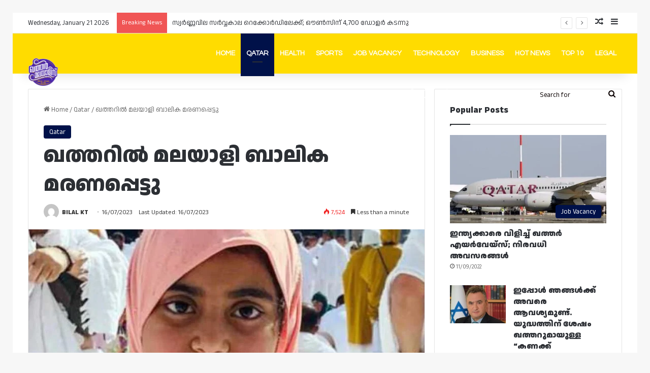

--- FILE ---
content_type: text/html; charset=UTF-8
request_url: https://qatarmalayalees.com/malayali-girlchild-died-in-qatar/
body_size: 66580
content:
<!DOCTYPE html>
<html lang="en-US" class="" data-skin="light">
<head>
	<meta charset="UTF-8" />
	<link rel="profile" href="https://gmpg.org/xfn/11" />
	<meta name='robots' content='index, follow, max-image-preview:large, max-snippet:-1, max-video-preview:-1' />
<!-- Google tag (gtag.js) consent mode dataLayer added by Site Kit -->
<script type="text/javascript" id="google_gtagjs-js-consent-mode-data-layer">
/* <![CDATA[ */
window.dataLayer = window.dataLayer || [];function gtag(){dataLayer.push(arguments);}
gtag('consent', 'default', {"ad_personalization":"denied","ad_storage":"denied","ad_user_data":"denied","analytics_storage":"denied","functionality_storage":"denied","security_storage":"denied","personalization_storage":"denied","region":["AT","BE","BG","CH","CY","CZ","DE","DK","EE","ES","FI","FR","GB","GR","HR","HU","IE","IS","IT","LI","LT","LU","LV","MT","NL","NO","PL","PT","RO","SE","SI","SK"],"wait_for_update":500});
window._googlesitekitConsentCategoryMap = {"statistics":["analytics_storage"],"marketing":["ad_storage","ad_user_data","ad_personalization"],"functional":["functionality_storage","security_storage"],"preferences":["personalization_storage"]};
window._googlesitekitConsents = {"ad_personalization":"denied","ad_storage":"denied","ad_user_data":"denied","analytics_storage":"denied","functionality_storage":"denied","security_storage":"denied","personalization_storage":"denied","region":["AT","BE","BG","CH","CY","CZ","DE","DK","EE","ES","FI","FR","GB","GR","HR","HU","IE","IS","IT","LI","LT","LU","LV","MT","NL","NO","PL","PT","RO","SE","SI","SK"],"wait_for_update":500};
/* ]]> */
</script>
<!-- End Google tag (gtag.js) consent mode dataLayer added by Site Kit -->

	<!-- This site is optimized with the Yoast SEO plugin v26.8 - https://yoast.com/product/yoast-seo-wordpress/ -->
	<title>ഖത്തറിൽ മലയാളി ബാലിക മരണപ്പെട്ടു - Qatar Malayalees</title>
	<link rel="canonical" href="https://qatarmalayalees.com/malayali-girlchild-died-in-qatar/" />
	<meta property="og:locale" content="en_US" />
	<meta property="og:type" content="article" />
	<meta property="og:title" content="ഖത്തറിൽ മലയാളി ബാലിക മരണപ്പെട്ടു - Qatar Malayalees" />
	<meta property="og:description" content="ഖത്തറിൽ ചികിത്സയിലായിരുന്ന മലയാളി ബാലിക മരണപ്പെട്ടു. ഖത്തർ ഐ സി എഫ് അസീസിയ സെൻട്രൽ കമ്മിറ്റി എക്സിക്യൂട്ടീവ് അംഗം ഷൗക്കത്തലി പുന്നാടിന്റെ മകൾ ഹുദാ ഷൗഖിയയാണ് മരിച്ചത്. 9 വയസ്സായിരുന്നു. കണ്ണൂർ ഇരിട്ടി പുന്നാട് സ്വദേശിയാണ്. റംഷീമയാണ് മാതാവ്. ഹിബ ഷൗഖിയ, ഹവ്വ ഷൗഖിയ, ഹൈഫ ഷൗഖിയ എന്നിവർ സഹോദരങ്ങളാണ്. നടപടിക്രമങ്ങൾ പൂർത്തിയാക്കി മൃതദേഹം നാട്ടിലേക്ക് കൊണ്ടുപോകും. 🇶🇦 ഖത്തറിലെ വാർത്തകളും വിവരങ്ങളും തത്സമയം ലഭിക്കാൻ -വാട്ട്സ്ആപ്പ് ഗ്രൂപ്പ്👇https://chat.whatsapp.com/Hqdo3Xy51yW9XU2HVyXb0j" />
	<meta property="og:url" content="https://qatarmalayalees.com/malayali-girlchild-died-in-qatar/" />
	<meta property="og:site_name" content="Qatar Malayalees" />
	<meta property="article:publisher" content="https://www.facebook.com/qatarnews24.7" />
	<meta property="article:published_time" content="2023-07-16T12:24:18+00:00" />
	<meta property="article:modified_time" content="2023-07-16T12:24:48+00:00" />
	<meta property="og:image" content="https://qatarmalayalees.com/wp-content/uploads/2023/07/image_editor_output_image344776722-1689510261426.jpg" />
	<meta property="og:image:width" content="1008" />
	<meta property="og:image:height" content="566" />
	<meta property="og:image:type" content="image/jpeg" />
	<meta name="author" content="BILAL KT" />
	<meta name="twitter:card" content="summary_large_image" />
	<meta name="twitter:label1" content="Written by" />
	<meta name="twitter:data1" content="BILAL KT" />
	<script type="application/ld+json" class="yoast-schema-graph">{"@context":"https://schema.org","@graph":[{"@type":"Article","@id":"https://qatarmalayalees.com/malayali-girlchild-died-in-qatar/#article","isPartOf":{"@id":"https://qatarmalayalees.com/malayali-girlchild-died-in-qatar/"},"author":{"name":"BILAL KT","@id":"https://qatarmalayalees.com/#/schema/person/6bdc87f84909d6c09d70979a774b47e1"},"headline":"ഖത്തറിൽ മലയാളി ബാലിക മരണപ്പെട്ടു","datePublished":"2023-07-16T12:24:18+00:00","dateModified":"2023-07-16T12:24:48+00:00","mainEntityOfPage":{"@id":"https://qatarmalayalees.com/malayali-girlchild-died-in-qatar/"},"wordCount":11,"commentCount":0,"publisher":{"@id":"https://qatarmalayalees.com/#organization"},"image":{"@id":"https://qatarmalayalees.com/malayali-girlchild-died-in-qatar/#primaryimage"},"thumbnailUrl":"https://qatarmalayalees.com/wp-content/uploads/2023/07/image_editor_output_image344776722-1689510261426.jpg","articleSection":["Qatar"],"inLanguage":"en-US","potentialAction":[{"@type":"CommentAction","name":"Comment","target":["https://qatarmalayalees.com/malayali-girlchild-died-in-qatar/#respond"]}]},{"@type":"WebPage","@id":"https://qatarmalayalees.com/malayali-girlchild-died-in-qatar/","url":"https://qatarmalayalees.com/malayali-girlchild-died-in-qatar/","name":"ഖത്തറിൽ മലയാളി ബാലിക മരണപ്പെട്ടു - Qatar Malayalees","isPartOf":{"@id":"https://qatarmalayalees.com/#website"},"primaryImageOfPage":{"@id":"https://qatarmalayalees.com/malayali-girlchild-died-in-qatar/#primaryimage"},"image":{"@id":"https://qatarmalayalees.com/malayali-girlchild-died-in-qatar/#primaryimage"},"thumbnailUrl":"https://qatarmalayalees.com/wp-content/uploads/2023/07/image_editor_output_image344776722-1689510261426.jpg","datePublished":"2023-07-16T12:24:18+00:00","dateModified":"2023-07-16T12:24:48+00:00","breadcrumb":{"@id":"https://qatarmalayalees.com/malayali-girlchild-died-in-qatar/#breadcrumb"},"inLanguage":"en-US","potentialAction":[{"@type":"ReadAction","target":["https://qatarmalayalees.com/malayali-girlchild-died-in-qatar/"]}]},{"@type":"ImageObject","inLanguage":"en-US","@id":"https://qatarmalayalees.com/malayali-girlchild-died-in-qatar/#primaryimage","url":"https://qatarmalayalees.com/wp-content/uploads/2023/07/image_editor_output_image344776722-1689510261426.jpg","contentUrl":"https://qatarmalayalees.com/wp-content/uploads/2023/07/image_editor_output_image344776722-1689510261426.jpg","width":1008,"height":566},{"@type":"BreadcrumbList","@id":"https://qatarmalayalees.com/malayali-girlchild-died-in-qatar/#breadcrumb","itemListElement":[{"@type":"ListItem","position":1,"name":"Home","item":"https://qatarmalayalees.com/"},{"@type":"ListItem","position":2,"name":"ഖത്തറിൽ മലയാളി ബാലിക മരണപ്പെട്ടു"}]},{"@type":"WebSite","@id":"https://qatarmalayalees.com/#website","url":"https://qatarmalayalees.com/","name":"Qatar Malayalees","description":"Malayalam News Portal in Qatar","publisher":{"@id":"https://qatarmalayalees.com/#organization"},"potentialAction":[{"@type":"SearchAction","target":{"@type":"EntryPoint","urlTemplate":"https://qatarmalayalees.com/?s={search_term_string}"},"query-input":{"@type":"PropertyValueSpecification","valueRequired":true,"valueName":"search_term_string"}}],"inLanguage":"en-US"},{"@type":"Organization","@id":"https://qatarmalayalees.com/#organization","name":"Qatar Malayalees","url":"https://qatarmalayalees.com/","logo":{"@type":"ImageObject","inLanguage":"en-US","@id":"https://qatarmalayalees.com/#/schema/logo/image/","url":"https://qatarmalayalees.com/wp-content/uploads/2022/12/q.jpeg","contentUrl":"https://qatarmalayalees.com/wp-content/uploads/2022/12/q.jpeg","width":1200,"height":1200,"caption":"Qatar Malayalees"},"image":{"@id":"https://qatarmalayalees.com/#/schema/logo/image/"},"sameAs":["https://www.facebook.com/qatarnews24.7"]},{"@type":"Person","@id":"https://qatarmalayalees.com/#/schema/person/6bdc87f84909d6c09d70979a774b47e1","name":"BILAL KT","image":{"@type":"ImageObject","inLanguage":"en-US","@id":"https://qatarmalayalees.com/#/schema/person/image/","url":"https://secure.gravatar.com/avatar/9ab30fa421f2bd61c4287c451d408bf2d9a3a76e2c6aedb6fc4c174591c4424d?s=96&d=mm&r=g","contentUrl":"https://secure.gravatar.com/avatar/9ab30fa421f2bd61c4287c451d408bf2d9a3a76e2c6aedb6fc4c174591c4424d?s=96&d=mm&r=g","caption":"BILAL KT"},"url":"https://qatarmalayalees.com/author/admin/"}]}</script>
	<!-- / Yoast SEO plugin. -->


<link rel='dns-prefetch' href='//www.googletagmanager.com' />
<link rel='dns-prefetch' href='//pagead2.googlesyndication.com' />
<link rel="alternate" type="application/rss+xml" title="Qatar Malayalees &raquo; Feed" href="https://qatarmalayalees.com/feed/" />
<link rel="alternate" type="application/rss+xml" title="Qatar Malayalees &raquo; Comments Feed" href="https://qatarmalayalees.com/comments/feed/" />
		<script type="text/javascript">
			try {
				if( 'undefined' != typeof localStorage ){
					var tieSkin = localStorage.getItem('tie-skin');
				}

				
				var html = document.getElementsByTagName('html')[0].classList,
						htmlSkin = 'light';

				if( html.contains('dark-skin') ){
					htmlSkin = 'dark';
				}

				if( tieSkin != null && tieSkin != htmlSkin ){
					html.add('tie-skin-inverted');
					var tieSkinInverted = true;
				}

				if( tieSkin == 'dark' ){
					html.add('dark-skin');
				}
				else if( tieSkin == 'light' ){
					html.remove( 'dark-skin' );
				}
				
			} catch(e) { console.log( e ) }

		</script>
		<link rel="alternate" type="application/rss+xml" title="Qatar Malayalees &raquo; ഖത്തറിൽ മലയാളി ബാലിക മരണപ്പെട്ടു Comments Feed" href="https://qatarmalayalees.com/malayali-girlchild-died-in-qatar/feed/" />

		<style type="text/css">
			:root{				
			--tie-preset-gradient-1: linear-gradient(135deg, rgba(6, 147, 227, 1) 0%, rgb(155, 81, 224) 100%);
			--tie-preset-gradient-2: linear-gradient(135deg, rgb(122, 220, 180) 0%, rgb(0, 208, 130) 100%);
			--tie-preset-gradient-3: linear-gradient(135deg, rgba(252, 185, 0, 1) 0%, rgba(255, 105, 0, 1) 100%);
			--tie-preset-gradient-4: linear-gradient(135deg, rgba(255, 105, 0, 1) 0%, rgb(207, 46, 46) 100%);
			--tie-preset-gradient-5: linear-gradient(135deg, rgb(238, 238, 238) 0%, rgb(169, 184, 195) 100%);
			--tie-preset-gradient-6: linear-gradient(135deg, rgb(74, 234, 220) 0%, rgb(151, 120, 209) 20%, rgb(207, 42, 186) 40%, rgb(238, 44, 130) 60%, rgb(251, 105, 98) 80%, rgb(254, 248, 76) 100%);
			--tie-preset-gradient-7: linear-gradient(135deg, rgb(255, 206, 236) 0%, rgb(152, 150, 240) 100%);
			--tie-preset-gradient-8: linear-gradient(135deg, rgb(254, 205, 165) 0%, rgb(254, 45, 45) 50%, rgb(107, 0, 62) 100%);
			--tie-preset-gradient-9: linear-gradient(135deg, rgb(255, 203, 112) 0%, rgb(199, 81, 192) 50%, rgb(65, 88, 208) 100%);
			--tie-preset-gradient-10: linear-gradient(135deg, rgb(255, 245, 203) 0%, rgb(182, 227, 212) 50%, rgb(51, 167, 181) 100%);
			--tie-preset-gradient-11: linear-gradient(135deg, rgb(202, 248, 128) 0%, rgb(113, 206, 126) 100%);
			--tie-preset-gradient-12: linear-gradient(135deg, rgb(2, 3, 129) 0%, rgb(40, 116, 252) 100%);
			--tie-preset-gradient-13: linear-gradient(135deg, #4D34FA, #ad34fa);
			--tie-preset-gradient-14: linear-gradient(135deg, #0057FF, #31B5FF);
			--tie-preset-gradient-15: linear-gradient(135deg, #FF007A, #FF81BD);
			--tie-preset-gradient-16: linear-gradient(135deg, #14111E, #4B4462);
			--tie-preset-gradient-17: linear-gradient(135deg, #F32758, #FFC581);

			
					--main-nav-background: #1f2024;
					--main-nav-secondry-background: rgba(0,0,0,0.2);
					--main-nav-primary-color: #0088ff;
					--main-nav-contrast-primary-color: #FFFFFF;
					--main-nav-text-color: #FFFFFF;
					--main-nav-secondry-text-color: rgba(225,255,255,0.5);
					--main-nav-main-border-color: rgba(255,255,255,0.07);
					--main-nav-secondry-border-color: rgba(255,255,255,0.04);
				
			}
		</style>
	<link rel="alternate" title="oEmbed (JSON)" type="application/json+oembed" href="https://qatarmalayalees.com/wp-json/oembed/1.0/embed?url=https%3A%2F%2Fqatarmalayalees.com%2Fmalayali-girlchild-died-in-qatar%2F" />
<link rel="alternate" title="oEmbed (XML)" type="text/xml+oembed" href="https://qatarmalayalees.com/wp-json/oembed/1.0/embed?url=https%3A%2F%2Fqatarmalayalees.com%2Fmalayali-girlchild-died-in-qatar%2F&#038;format=xml" />
<meta name="viewport" content="width=device-width, initial-scale=1.0" /><style id='wp-img-auto-sizes-contain-inline-css' type='text/css'>
img:is([sizes=auto i],[sizes^="auto," i]){contain-intrinsic-size:3000px 1500px}
/*# sourceURL=wp-img-auto-sizes-contain-inline-css */
</style>
<style id='wp-emoji-styles-inline-css' type='text/css'>

	img.wp-smiley, img.emoji {
		display: inline !important;
		border: none !important;
		box-shadow: none !important;
		height: 1em !important;
		width: 1em !important;
		margin: 0 0.07em !important;
		vertical-align: -0.1em !important;
		background: none !important;
		padding: 0 !important;
	}
/*# sourceURL=wp-emoji-styles-inline-css */
</style>
<style id='wp-block-library-inline-css' type='text/css'>
:root{--wp-block-synced-color:#7a00df;--wp-block-synced-color--rgb:122,0,223;--wp-bound-block-color:var(--wp-block-synced-color);--wp-editor-canvas-background:#ddd;--wp-admin-theme-color:#007cba;--wp-admin-theme-color--rgb:0,124,186;--wp-admin-theme-color-darker-10:#006ba1;--wp-admin-theme-color-darker-10--rgb:0,107,160.5;--wp-admin-theme-color-darker-20:#005a87;--wp-admin-theme-color-darker-20--rgb:0,90,135;--wp-admin-border-width-focus:2px}@media (min-resolution:192dpi){:root{--wp-admin-border-width-focus:1.5px}}.wp-element-button{cursor:pointer}:root .has-very-light-gray-background-color{background-color:#eee}:root .has-very-dark-gray-background-color{background-color:#313131}:root .has-very-light-gray-color{color:#eee}:root .has-very-dark-gray-color{color:#313131}:root .has-vivid-green-cyan-to-vivid-cyan-blue-gradient-background{background:linear-gradient(135deg,#00d084,#0693e3)}:root .has-purple-crush-gradient-background{background:linear-gradient(135deg,#34e2e4,#4721fb 50%,#ab1dfe)}:root .has-hazy-dawn-gradient-background{background:linear-gradient(135deg,#faaca8,#dad0ec)}:root .has-subdued-olive-gradient-background{background:linear-gradient(135deg,#fafae1,#67a671)}:root .has-atomic-cream-gradient-background{background:linear-gradient(135deg,#fdd79a,#004a59)}:root .has-nightshade-gradient-background{background:linear-gradient(135deg,#330968,#31cdcf)}:root .has-midnight-gradient-background{background:linear-gradient(135deg,#020381,#2874fc)}:root{--wp--preset--font-size--normal:16px;--wp--preset--font-size--huge:42px}.has-regular-font-size{font-size:1em}.has-larger-font-size{font-size:2.625em}.has-normal-font-size{font-size:var(--wp--preset--font-size--normal)}.has-huge-font-size{font-size:var(--wp--preset--font-size--huge)}.has-text-align-center{text-align:center}.has-text-align-left{text-align:left}.has-text-align-right{text-align:right}.has-fit-text{white-space:nowrap!important}#end-resizable-editor-section{display:none}.aligncenter{clear:both}.items-justified-left{justify-content:flex-start}.items-justified-center{justify-content:center}.items-justified-right{justify-content:flex-end}.items-justified-space-between{justify-content:space-between}.screen-reader-text{border:0;clip-path:inset(50%);height:1px;margin:-1px;overflow:hidden;padding:0;position:absolute;width:1px;word-wrap:normal!important}.screen-reader-text:focus{background-color:#ddd;clip-path:none;color:#444;display:block;font-size:1em;height:auto;left:5px;line-height:normal;padding:15px 23px 14px;text-decoration:none;top:5px;width:auto;z-index:100000}html :where(.has-border-color){border-style:solid}html :where([style*=border-top-color]){border-top-style:solid}html :where([style*=border-right-color]){border-right-style:solid}html :where([style*=border-bottom-color]){border-bottom-style:solid}html :where([style*=border-left-color]){border-left-style:solid}html :where([style*=border-width]){border-style:solid}html :where([style*=border-top-width]){border-top-style:solid}html :where([style*=border-right-width]){border-right-style:solid}html :where([style*=border-bottom-width]){border-bottom-style:solid}html :where([style*=border-left-width]){border-left-style:solid}html :where(img[class*=wp-image-]){height:auto;max-width:100%}:where(figure){margin:0 0 1em}html :where(.is-position-sticky){--wp-admin--admin-bar--position-offset:var(--wp-admin--admin-bar--height,0px)}@media screen and (max-width:600px){html :where(.is-position-sticky){--wp-admin--admin-bar--position-offset:0px}}

/*# sourceURL=wp-block-library-inline-css */
</style><style id='global-styles-inline-css' type='text/css'>
:root{--wp--preset--aspect-ratio--square: 1;--wp--preset--aspect-ratio--4-3: 4/3;--wp--preset--aspect-ratio--3-4: 3/4;--wp--preset--aspect-ratio--3-2: 3/2;--wp--preset--aspect-ratio--2-3: 2/3;--wp--preset--aspect-ratio--16-9: 16/9;--wp--preset--aspect-ratio--9-16: 9/16;--wp--preset--color--black: #000000;--wp--preset--color--cyan-bluish-gray: #abb8c3;--wp--preset--color--white: #ffffff;--wp--preset--color--pale-pink: #f78da7;--wp--preset--color--vivid-red: #cf2e2e;--wp--preset--color--luminous-vivid-orange: #ff6900;--wp--preset--color--luminous-vivid-amber: #fcb900;--wp--preset--color--light-green-cyan: #7bdcb5;--wp--preset--color--vivid-green-cyan: #00d084;--wp--preset--color--pale-cyan-blue: #8ed1fc;--wp--preset--color--vivid-cyan-blue: #0693e3;--wp--preset--color--vivid-purple: #9b51e0;--wp--preset--color--global-color: #001149;--wp--preset--gradient--vivid-cyan-blue-to-vivid-purple: linear-gradient(135deg,rgb(6,147,227) 0%,rgb(155,81,224) 100%);--wp--preset--gradient--light-green-cyan-to-vivid-green-cyan: linear-gradient(135deg,rgb(122,220,180) 0%,rgb(0,208,130) 100%);--wp--preset--gradient--luminous-vivid-amber-to-luminous-vivid-orange: linear-gradient(135deg,rgb(252,185,0) 0%,rgb(255,105,0) 100%);--wp--preset--gradient--luminous-vivid-orange-to-vivid-red: linear-gradient(135deg,rgb(255,105,0) 0%,rgb(207,46,46) 100%);--wp--preset--gradient--very-light-gray-to-cyan-bluish-gray: linear-gradient(135deg,rgb(238,238,238) 0%,rgb(169,184,195) 100%);--wp--preset--gradient--cool-to-warm-spectrum: linear-gradient(135deg,rgb(74,234,220) 0%,rgb(151,120,209) 20%,rgb(207,42,186) 40%,rgb(238,44,130) 60%,rgb(251,105,98) 80%,rgb(254,248,76) 100%);--wp--preset--gradient--blush-light-purple: linear-gradient(135deg,rgb(255,206,236) 0%,rgb(152,150,240) 100%);--wp--preset--gradient--blush-bordeaux: linear-gradient(135deg,rgb(254,205,165) 0%,rgb(254,45,45) 50%,rgb(107,0,62) 100%);--wp--preset--gradient--luminous-dusk: linear-gradient(135deg,rgb(255,203,112) 0%,rgb(199,81,192) 50%,rgb(65,88,208) 100%);--wp--preset--gradient--pale-ocean: linear-gradient(135deg,rgb(255,245,203) 0%,rgb(182,227,212) 50%,rgb(51,167,181) 100%);--wp--preset--gradient--electric-grass: linear-gradient(135deg,rgb(202,248,128) 0%,rgb(113,206,126) 100%);--wp--preset--gradient--midnight: linear-gradient(135deg,rgb(2,3,129) 0%,rgb(40,116,252) 100%);--wp--preset--font-size--small: 13px;--wp--preset--font-size--medium: 20px;--wp--preset--font-size--large: 36px;--wp--preset--font-size--x-large: 42px;--wp--preset--spacing--20: 0.44rem;--wp--preset--spacing--30: 0.67rem;--wp--preset--spacing--40: 1rem;--wp--preset--spacing--50: 1.5rem;--wp--preset--spacing--60: 2.25rem;--wp--preset--spacing--70: 3.38rem;--wp--preset--spacing--80: 5.06rem;--wp--preset--shadow--natural: 6px 6px 9px rgba(0, 0, 0, 0.2);--wp--preset--shadow--deep: 12px 12px 50px rgba(0, 0, 0, 0.4);--wp--preset--shadow--sharp: 6px 6px 0px rgba(0, 0, 0, 0.2);--wp--preset--shadow--outlined: 6px 6px 0px -3px rgb(255, 255, 255), 6px 6px rgb(0, 0, 0);--wp--preset--shadow--crisp: 6px 6px 0px rgb(0, 0, 0);}:where(.is-layout-flex){gap: 0.5em;}:where(.is-layout-grid){gap: 0.5em;}body .is-layout-flex{display: flex;}.is-layout-flex{flex-wrap: wrap;align-items: center;}.is-layout-flex > :is(*, div){margin: 0;}body .is-layout-grid{display: grid;}.is-layout-grid > :is(*, div){margin: 0;}:where(.wp-block-columns.is-layout-flex){gap: 2em;}:where(.wp-block-columns.is-layout-grid){gap: 2em;}:where(.wp-block-post-template.is-layout-flex){gap: 1.25em;}:where(.wp-block-post-template.is-layout-grid){gap: 1.25em;}.has-black-color{color: var(--wp--preset--color--black) !important;}.has-cyan-bluish-gray-color{color: var(--wp--preset--color--cyan-bluish-gray) !important;}.has-white-color{color: var(--wp--preset--color--white) !important;}.has-pale-pink-color{color: var(--wp--preset--color--pale-pink) !important;}.has-vivid-red-color{color: var(--wp--preset--color--vivid-red) !important;}.has-luminous-vivid-orange-color{color: var(--wp--preset--color--luminous-vivid-orange) !important;}.has-luminous-vivid-amber-color{color: var(--wp--preset--color--luminous-vivid-amber) !important;}.has-light-green-cyan-color{color: var(--wp--preset--color--light-green-cyan) !important;}.has-vivid-green-cyan-color{color: var(--wp--preset--color--vivid-green-cyan) !important;}.has-pale-cyan-blue-color{color: var(--wp--preset--color--pale-cyan-blue) !important;}.has-vivid-cyan-blue-color{color: var(--wp--preset--color--vivid-cyan-blue) !important;}.has-vivid-purple-color{color: var(--wp--preset--color--vivid-purple) !important;}.has-black-background-color{background-color: var(--wp--preset--color--black) !important;}.has-cyan-bluish-gray-background-color{background-color: var(--wp--preset--color--cyan-bluish-gray) !important;}.has-white-background-color{background-color: var(--wp--preset--color--white) !important;}.has-pale-pink-background-color{background-color: var(--wp--preset--color--pale-pink) !important;}.has-vivid-red-background-color{background-color: var(--wp--preset--color--vivid-red) !important;}.has-luminous-vivid-orange-background-color{background-color: var(--wp--preset--color--luminous-vivid-orange) !important;}.has-luminous-vivid-amber-background-color{background-color: var(--wp--preset--color--luminous-vivid-amber) !important;}.has-light-green-cyan-background-color{background-color: var(--wp--preset--color--light-green-cyan) !important;}.has-vivid-green-cyan-background-color{background-color: var(--wp--preset--color--vivid-green-cyan) !important;}.has-pale-cyan-blue-background-color{background-color: var(--wp--preset--color--pale-cyan-blue) !important;}.has-vivid-cyan-blue-background-color{background-color: var(--wp--preset--color--vivid-cyan-blue) !important;}.has-vivid-purple-background-color{background-color: var(--wp--preset--color--vivid-purple) !important;}.has-black-border-color{border-color: var(--wp--preset--color--black) !important;}.has-cyan-bluish-gray-border-color{border-color: var(--wp--preset--color--cyan-bluish-gray) !important;}.has-white-border-color{border-color: var(--wp--preset--color--white) !important;}.has-pale-pink-border-color{border-color: var(--wp--preset--color--pale-pink) !important;}.has-vivid-red-border-color{border-color: var(--wp--preset--color--vivid-red) !important;}.has-luminous-vivid-orange-border-color{border-color: var(--wp--preset--color--luminous-vivid-orange) !important;}.has-luminous-vivid-amber-border-color{border-color: var(--wp--preset--color--luminous-vivid-amber) !important;}.has-light-green-cyan-border-color{border-color: var(--wp--preset--color--light-green-cyan) !important;}.has-vivid-green-cyan-border-color{border-color: var(--wp--preset--color--vivid-green-cyan) !important;}.has-pale-cyan-blue-border-color{border-color: var(--wp--preset--color--pale-cyan-blue) !important;}.has-vivid-cyan-blue-border-color{border-color: var(--wp--preset--color--vivid-cyan-blue) !important;}.has-vivid-purple-border-color{border-color: var(--wp--preset--color--vivid-purple) !important;}.has-vivid-cyan-blue-to-vivid-purple-gradient-background{background: var(--wp--preset--gradient--vivid-cyan-blue-to-vivid-purple) !important;}.has-light-green-cyan-to-vivid-green-cyan-gradient-background{background: var(--wp--preset--gradient--light-green-cyan-to-vivid-green-cyan) !important;}.has-luminous-vivid-amber-to-luminous-vivid-orange-gradient-background{background: var(--wp--preset--gradient--luminous-vivid-amber-to-luminous-vivid-orange) !important;}.has-luminous-vivid-orange-to-vivid-red-gradient-background{background: var(--wp--preset--gradient--luminous-vivid-orange-to-vivid-red) !important;}.has-very-light-gray-to-cyan-bluish-gray-gradient-background{background: var(--wp--preset--gradient--very-light-gray-to-cyan-bluish-gray) !important;}.has-cool-to-warm-spectrum-gradient-background{background: var(--wp--preset--gradient--cool-to-warm-spectrum) !important;}.has-blush-light-purple-gradient-background{background: var(--wp--preset--gradient--blush-light-purple) !important;}.has-blush-bordeaux-gradient-background{background: var(--wp--preset--gradient--blush-bordeaux) !important;}.has-luminous-dusk-gradient-background{background: var(--wp--preset--gradient--luminous-dusk) !important;}.has-pale-ocean-gradient-background{background: var(--wp--preset--gradient--pale-ocean) !important;}.has-electric-grass-gradient-background{background: var(--wp--preset--gradient--electric-grass) !important;}.has-midnight-gradient-background{background: var(--wp--preset--gradient--midnight) !important;}.has-small-font-size{font-size: var(--wp--preset--font-size--small) !important;}.has-medium-font-size{font-size: var(--wp--preset--font-size--medium) !important;}.has-large-font-size{font-size: var(--wp--preset--font-size--large) !important;}.has-x-large-font-size{font-size: var(--wp--preset--font-size--x-large) !important;}
/*# sourceURL=global-styles-inline-css */
</style>

<style id='classic-theme-styles-inline-css' type='text/css'>
/*! This file is auto-generated */
.wp-block-button__link{color:#fff;background-color:#32373c;border-radius:9999px;box-shadow:none;text-decoration:none;padding:calc(.667em + 2px) calc(1.333em + 2px);font-size:1.125em}.wp-block-file__button{background:#32373c;color:#fff;text-decoration:none}
/*# sourceURL=/wp-includes/css/classic-themes.min.css */
</style>
<link rel='stylesheet' id='tie-css-base-css' href='https://qatarmalayalees.com/wp-content/themes/jannah/assets/css/base.min.css?ver=7.4.1' type='text/css' media='all' />
<link rel='stylesheet' id='tie-css-styles-css' href='https://qatarmalayalees.com/wp-content/themes/jannah/assets/css/style.min.css?ver=7.4.1' type='text/css' media='all' />
<link rel='stylesheet' id='tie-css-widgets-css' href='https://qatarmalayalees.com/wp-content/themes/jannah/assets/css/widgets.min.css?ver=7.4.1' type='text/css' media='all' />
<link rel='stylesheet' id='tie-css-helpers-css' href='https://qatarmalayalees.com/wp-content/themes/jannah/assets/css/helpers.min.css?ver=7.4.1' type='text/css' media='all' />
<link rel='stylesheet' id='tie-fontawesome5-css' href='https://qatarmalayalees.com/wp-content/themes/jannah/assets/css/fontawesome.css?ver=7.4.1' type='text/css' media='all' />
<link rel='stylesheet' id='tie-css-ilightbox-css' href='https://qatarmalayalees.com/wp-content/themes/jannah/assets/ilightbox/dark-skin/skin.css?ver=7.4.1' type='text/css' media='all' />
<link rel='stylesheet' id='tie-css-single-css' href='https://qatarmalayalees.com/wp-content/themes/jannah/assets/css/single.min.css?ver=7.4.1' type='text/css' media='all' />
<link rel='stylesheet' id='tie-css-print-css' href='https://qatarmalayalees.com/wp-content/themes/jannah/assets/css/print.css?ver=7.4.1' type='text/css' media='print' />
<style id='tie-css-print-inline-css' type='text/css'>
.wf-active body{font-family: 'Anek Malayalam';}.wf-active .logo-text,.wf-active h1,.wf-active h2,.wf-active h3,.wf-active h4,.wf-active h5,.wf-active h6,.wf-active .the-subtitle{font-family: 'Anek Malayalam';}.wf-active #main-nav .main-menu > ul > li > a{font-family: 'Questrial';}#main-nav .main-menu > ul > li > a{text-transform: uppercase;}:root:root{--brand-color: #001149;--dark-brand-color: #000017;--bright-color: #FFFFFF;--base-color: #2c2f34;}#reading-position-indicator{box-shadow: 0 0 10px rgba( 0,17,73,0.7);}:root:root{--brand-color: #001149;--dark-brand-color: #000017;--bright-color: #FFFFFF;--base-color: #2c2f34;}#reading-position-indicator{box-shadow: 0 0 10px rgba( 0,17,73,0.7);}#header-notification-bar{background: var( --tie-preset-gradient-13 );}#header-notification-bar{--tie-buttons-color: #FFFFFF;--tie-buttons-border-color: #FFFFFF;--tie-buttons-hover-color: #e1e1e1;--tie-buttons-hover-text: #000000;}#header-notification-bar{--tie-buttons-text: #000000;}#main-nav,#main-nav .menu-sub-content,#main-nav .comp-sub-menu,#main-nav ul.cats-vertical li a.is-active,#main-nav ul.cats-vertical li a:hover,#autocomplete-suggestions.search-in-main-nav{background-color: #ffdc00;}#main-nav{border-width: 0;}#theme-header #main-nav:not(.fixed-nav){bottom: 0;}#main-nav .icon-basecloud-bg:after{color: #ffdc00;}#autocomplete-suggestions.search-in-main-nav{border-color: rgba(0,0,0,0.07);}.main-nav-boxed #main-nav .main-menu-wrapper{border-width: 0;}#main-nav,#main-nav input,#main-nav #search-submit,#main-nav .fa-spinner,#main-nav .comp-sub-menu,#main-nav .tie-weather-widget{color: #0a0001;}#main-nav input::-moz-placeholder{color: #0a0001;}#main-nav input:-moz-placeholder{color: #0a0001;}#main-nav input:-ms-input-placeholder{color: #0a0001;}#main-nav input::-webkit-input-placeholder{color: #0a0001;}#main-nav .mega-menu .post-meta,#main-nav .mega-menu .post-meta a,#autocomplete-suggestions.search-in-main-nav .post-meta{color: rgba(10,0,1,0.6);}#main-nav .weather-icon .icon-cloud,#main-nav .weather-icon .icon-basecloud-bg,#main-nav .weather-icon .icon-cloud-behind{color: #0a0001 !important;}#site-info{background-color: #ffdc00;}#site-info,#site-info ul.social-icons li a:not(:hover) span{color: #0a0607;}.social-icons-item .custom-link-1-social-icon{background-color: #25d366 !important;}.social-icons-item .custom-link-1-social-icon span{color: #25d366;}.tie-cat-2,.tie-cat-item-2 > span{background-color:#e67e22 !important;color:#FFFFFF !important;}.tie-cat-2:after{border-top-color:#e67e22 !important;}.tie-cat-2:hover{background-color:#c86004 !important;}.tie-cat-2:hover:after{border-top-color:#c86004 !important;}.tie-cat-10,.tie-cat-item-10 > span{background-color:#2ecc71 !important;color:#FFFFFF !important;}.tie-cat-10:after{border-top-color:#2ecc71 !important;}.tie-cat-10:hover{background-color:#10ae53 !important;}.tie-cat-10:hover:after{border-top-color:#10ae53 !important;}.tie-cat-15,.tie-cat-item-15 > span{background-color:#9b59b6 !important;color:#FFFFFF !important;}.tie-cat-15:after{border-top-color:#9b59b6 !important;}.tie-cat-15:hover{background-color:#7d3b98 !important;}.tie-cat-15:hover:after{border-top-color:#7d3b98 !important;}.tie-cat-16,.tie-cat-item-16 > span{background-color:#34495e !important;color:#FFFFFF !important;}.tie-cat-16:after{border-top-color:#34495e !important;}.tie-cat-16:hover{background-color:#162b40 !important;}.tie-cat-16:hover:after{border-top-color:#162b40 !important;}.tie-cat-18,.tie-cat-item-18 > span{background-color:#795548 !important;color:#FFFFFF !important;}.tie-cat-18:after{border-top-color:#795548 !important;}.tie-cat-18:hover{background-color:#5b372a !important;}.tie-cat-18:hover:after{border-top-color:#5b372a !important;}.tie-cat-19,.tie-cat-item-19 > span{background-color:#4CAF50 !important;color:#FFFFFF !important;}.tie-cat-19:after{border-top-color:#4CAF50 !important;}.tie-cat-19:hover{background-color:#2e9132 !important;}.tie-cat-19:hover:after{border-top-color:#2e9132 !important;}@media (min-width: 1200px){.container{width: auto;}}.boxed-layout #tie-wrapper,.boxed-layout .fixed-nav{max-width: 1630px;}@media (min-width: 1600px){.container,.wide-next-prev-slider-wrapper .slider-main-container{max-width: 1600px;}}#menu-main-menu li a,#main-nav,.main-nav-wrapper { height: 80px !important; line-height: 80px;}#main-nav {line-height:80px !important;}#main-nav-menu ul li a {padding: 0 11px !important;}
/*# sourceURL=tie-css-print-inline-css */
</style>
<link rel='stylesheet' id='wp-block-paragraph-css' href='https://qatarmalayalees.com/wp-includes/blocks/paragraph/style.min.css?ver=6.9' type='text/css' media='all' />
<script type="text/javascript" src="https://qatarmalayalees.com/wp-includes/js/jquery/jquery.min.js?ver=3.7.1" id="jquery-core-js"></script>
<script type="text/javascript" src="https://qatarmalayalees.com/wp-includes/js/jquery/jquery-migrate.min.js?ver=3.4.1" id="jquery-migrate-js"></script>

<!-- Google tag (gtag.js) snippet added by Site Kit -->
<!-- Google Analytics snippet added by Site Kit -->
<script type="text/javascript" src="https://www.googletagmanager.com/gtag/js?id=GT-PB66379" id="google_gtagjs-js" async></script>
<script type="text/javascript" id="google_gtagjs-js-after">
/* <![CDATA[ */
window.dataLayer = window.dataLayer || [];function gtag(){dataLayer.push(arguments);}
gtag("set","linker",{"domains":["qatarmalayalees.com"]});
gtag("js", new Date());
gtag("set", "developer_id.dZTNiMT", true);
gtag("config", "GT-PB66379", {"googlesitekit_post_type":"post","googlesitekit_post_date":"20230716","googlesitekit_post_author":"BILAL KT"});
//# sourceURL=google_gtagjs-js-after
/* ]]> */
</script>
<link rel="https://api.w.org/" href="https://qatarmalayalees.com/wp-json/" /><link rel="alternate" title="JSON" type="application/json" href="https://qatarmalayalees.com/wp-json/wp/v2/posts/13193" /><link rel="EditURI" type="application/rsd+xml" title="RSD" href="https://qatarmalayalees.com/xmlrpc.php?rsd" />
<meta name="generator" content="WordPress 6.9" />
<link rel='shortlink' href='https://qatarmalayalees.com/?p=13193' />
<meta name="generator" content="Site Kit by Google 1.170.0" /><meta http-equiv="X-UA-Compatible" content="IE=edge">
<meta name="theme-color" content="#ffdc00" />
<!-- Google AdSense meta tags added by Site Kit -->
<meta name="google-adsense-platform-account" content="ca-host-pub-2644536267352236">
<meta name="google-adsense-platform-domain" content="sitekit.withgoogle.com">
<!-- End Google AdSense meta tags added by Site Kit -->
      <meta name="onesignal" content="wordpress-plugin"/>
            <script>

      window.OneSignalDeferred = window.OneSignalDeferred || [];

      OneSignalDeferred.push(function(OneSignal) {
        var oneSignal_options = {};
        window._oneSignalInitOptions = oneSignal_options;

        oneSignal_options['serviceWorkerParam'] = { scope: '/wp-content/plugins/onesignal-free-web-push-notifications/sdk_files/push/onesignal/' };
oneSignal_options['serviceWorkerPath'] = 'OneSignalSDKWorker.js';

        OneSignal.Notifications.setDefaultUrl("https://qatarmalayalees.com");

        oneSignal_options['wordpress'] = true;
oneSignal_options['appId'] = 'b847818f-fd33-4e26-ac92-6af644ea6231';
oneSignal_options['allowLocalhostAsSecureOrigin'] = true;
oneSignal_options['welcomeNotification'] = { };
oneSignal_options['welcomeNotification']['title'] = "";
oneSignal_options['welcomeNotification']['message'] = "";
oneSignal_options['path'] = "https://qatarmalayalees.com/wp-content/plugins/onesignal-free-web-push-notifications/sdk_files/";
oneSignal_options['safari_web_id'] = "web.onesignal.auto.184c7445-8c69-4a83-85c0-51cef14a5d89";
oneSignal_options['persistNotification'] = true;
oneSignal_options['promptOptions'] = { };
              OneSignal.init(window._oneSignalInitOptions);
              OneSignal.Slidedown.promptPush()      });

      function documentInitOneSignal() {
        var oneSignal_elements = document.getElementsByClassName("OneSignal-prompt");

        var oneSignalLinkClickHandler = function(event) { OneSignal.Notifications.requestPermission(); event.preventDefault(); };        for(var i = 0; i < oneSignal_elements.length; i++)
          oneSignal_elements[i].addEventListener('click', oneSignalLinkClickHandler, false);
      }

      if (document.readyState === 'complete') {
           documentInitOneSignal();
      }
      else {
           window.addEventListener("load", function(event){
               documentInitOneSignal();
          });
      }
    </script>

<!-- Google AdSense snippet added by Site Kit -->
<script type="text/javascript" async="async" src="https://pagead2.googlesyndication.com/pagead/js/adsbygoogle.js?client=ca-pub-8661019283453222&amp;host=ca-host-pub-2644536267352236" crossorigin="anonymous"></script>

<!-- End Google AdSense snippet added by Site Kit -->
<link rel="icon" href="https://qatarmalayalees.com/wp-content/uploads/2021/05/cropped-QM-Logo_With-white-outline-1-32x32.png" sizes="32x32" />
<link rel="icon" href="https://qatarmalayalees.com/wp-content/uploads/2021/05/cropped-QM-Logo_With-white-outline-1-192x192.png" sizes="192x192" />
<link rel="apple-touch-icon" href="https://qatarmalayalees.com/wp-content/uploads/2021/05/cropped-QM-Logo_With-white-outline-1-180x180.png" />
<meta name="msapplication-TileImage" content="https://qatarmalayalees.com/wp-content/uploads/2021/05/cropped-QM-Logo_With-white-outline-1-270x270.png" />
		<style type="text/css" id="wp-custom-css">
			#social-statistics-2, #tie-weather-widget-2 {
	display: none;
}
.header-layout-1-logo {
	height:80px !important;
}
.subscribe-widget form:before {
	top: 0 !important;
}
#wpcf7-f1254-o2 .wpcf7-submit {
	  background: white;
    color: #0d0063;
    margin-top: 15px;
}
.social-icons .social-icons-item .social-link, .social-icons-widget .social-icons-item .social-link {
    width: 32px;
    height: 32px;
	line-height: 32px;
}
.tie-social-icon {
	font-size: 19px;
}
.site-footer a:hover {
	color: #e0dc00;
}
#footer .timeline-widget ul:before, #footer .timeline-widget a:not(:hover) .date:before {
	background-color: #fff;
}
#footer .timeline-widget a .date:before {
    border-color: #e0dc00;
}
.aboutme-widget-content,
.widget li {
	font-size: 15px !important;
}
.entry-content,
.widget-title .the-subtitle {
	font-size: 17px !important;
}
.posts-items .post-title, 
.post-widget-body .post-title, 
#related-posts .related-item .post-title, 
.timeline-widget li h3, .post-details .post-excerpt {
	font-size: 16px !important;
}
@media(max-width: 767px) {
	#menu-main-menu li a, #main-nav, .main-nav-wrapper {
		height: 60px !important;
		line-height: 60px;
	}
	#theme-header.has-normal-width-logo #logo {
		margin: 0px !important;
}
}

@media (min-width: 1025px) {
  .stream-item img {
    display: none;
  }
}

@media (max-width: 1024px) {
  .stream-item img {
    display: inline-block;
  }
}
		</style>
		<style>
.ai-viewports                 {--ai: 1;}
.ai-viewport-3                { display: none !important;}
.ai-viewport-2                { display: none !important;}
.ai-viewport-1                { display: inherit !important;}
.ai-viewport-0                { display: none !important;}
@media (min-width: 768px) and (max-width: 979px) {
.ai-viewport-1                { display: none !important;}
.ai-viewport-2                { display: inherit !important;}
}
@media (max-width: 767px) {
.ai-viewport-1                { display: none !important;}
.ai-viewport-3                { display: inherit !important;}
}
</style>
</head>

<body id="tie-body" class="wp-singular post-template-default single single-post postid-13193 single-format-standard wp-theme-jannah border-layout wrapper-has-shadow block-head-1 magazine1 is-thumb-overlay-disabled is-desktop is-header-layout-1 sidebar-right has-sidebar post-layout-1 narrow-title-narrow-media has-mobile-share">



<div class="background-overlay">

	<div id="tie-container" class="site tie-container">

		
		<div id="tie-wrapper">

			
<header id="theme-header" class="theme-header header-layout-1 main-nav-dark main-nav-default-dark main-nav-below no-stream-item top-nav-active top-nav-light top-nav-default-light top-nav-above has-shadow has-normal-width-logo mobile-header-centered">
	
<nav id="top-nav"  class="has-date-breaking-components top-nav header-nav has-breaking-news" aria-label="Secondary Navigation">
	<div class="container">
		<div class="topbar-wrapper">

			
					<div class="topbar-today-date">
						Wednesday, January 21 2026					</div>
					
			<div class="tie-alignleft">
				
<div class="breaking controls-is-active">

	<span class="breaking-title">
		<span class="tie-icon-bolt breaking-icon" aria-hidden="true"></span>
		<span class="breaking-title-text">Breaking News</span>
	</span>

	<ul id="breaking-news-in-header" class="breaking-news" data-type="reveal" data-arrows="true">

		
							<li class="news-item">
								<a href="https://qatarmalayalees.com/gold-hits-record-high/">സ്വർണ്ണവില സർവ്വകാല റെക്കോർഡിലേക്ക്; ഔൺസിന് 4,700 ഡോളർ കടന്നു</a>
							</li>

							
							<li class="news-item">
								<a href="https://qatarmalayalees.com/dukhan-bank-announces-final-winner-of-tharaa-savings-account-qr1m-grand-prize/">ദുഖാൻ ബാങ്ക് &#8216;തറാ&#8217; സേവിംഗ്സ് അക്കൗണ്ട് നറുക്കെടുപ്പ്: ഒരു മില്യൺ ഖത്തർ റിയാൽ സമ്മാനം നേടി ശരീഫ മുഹമ്മദ്</a>
							</li>

							
							<li class="news-item">
								<a href="https://qatarmalayalees.com/reyada-medical-centre-to-offer-free-annual-health-checkups-for-qatar-press-centre-members-families/">ഖത്തർ പ്രസ് സെന്റർ അംഗങ്ങൾക്ക് മികച്ച ആരോഗ്യ സേവനങ്ങൾ; അൽ റിയാദ മെഡിക്കൽ സെന്ററുമായി കരാർ</a>
							</li>

							
							<li class="news-item">
								<a href="https://qatarmalayalees.com/healthcare-practitioner-registration-licensing-policy-update-benefits-3-categories-moph-official/">ഖത്തറിൽ ആരോഗ്യപ്രവർത്തകരുടെ ലൈസൻസിംഗ് പോളിസി പുതുക്കി; നടപടിക്രമങ്ങൾ ലളിതമാക്കി</a>
							</li>

							
							<li class="news-item">
								<a href="https://qatarmalayalees.com/qatar-announces-fee-cuts-exemptions-to-boost-investment-climate/">സർവീസ് നിരക്കുകൾ കുറച്ച് ഖത്തർ; നിക്ഷേപകർക്കും സാധാരണക്കാർക്കും വലിയ ആശ്വാസം</a>
							</li>

							
							<li class="news-item">
								<a href="https://qatarmalayalees.com/qatars-international-media-issues-statement-regarding-media-reports-circulating-about-departure-of-certain-personnel-from-al-udeid-air-base/">അൽ ഉദൈദിൽ നിന്ന് സ്റ്റാഫുകളെ മാറ്റുന്നു: വിശദീകരണം നൽകി ഖത്തർ</a>
							</li>

							
							<li class="news-item">
								<a href="https://qatarmalayalees.com/qatar-airways-rolls-out-fifa-world-cup-2026-travel-packages/">ഫിഫ ലോകകപ്പ് 2026: യാത്രാ പാക്കേജുകൾ പ്രഖ്യാപിച്ച് ഖത്തർ എയർവേയ്‌സ്</a>
							</li>

							
							<li class="news-item">
								<a href="https://qatarmalayalees.com/qewc-launches-new-identity-changes-name-to-nebras-energy/">ഖത്തർ ഇലക്ട്രിസിറ്റി ആൻഡ് വാട്ടർ കമ്പനി ഇനി മുതൽ &#8216;നെബ്രാസ് എനർജി&#8217;; പുത്തൻ ബ്രാൻഡ് നാമം പ്രഖ്യാപിച്ചു</a>
							</li>

							
							<li class="news-item">
								<a href="https://qatarmalayalees.com/rawabi-1-million-mega-draw-held/">റവാബി &#8216;വിൻ വൺ മില്യൺ&#8217; മെഗാ നറുക്കെടുപ്പ് നടന്നു; മൂന്ന് ഭാഗ്യശാലികൾക്ക് ജി.ഡബ്ല്യു.എം ടാങ്ക് 500 എസ്‌യുവികൾ!</a>
							</li>

							
							<li class="news-item">
								<a href="https://qatarmalayalees.com/moci-conducts-surveillance-inspections-at-shopping-centers-nationwide/">കടയുടമകളുടെ ശ്രദ്ധയ്ക്ക്: സ്കൂൾ സീസൺ: വിപണികളിൽ പരിശോധന ശക്തമാക്കി വാണിജ്യ വ്യവസായ മന്ത്രാലയം</a>
							</li>

							
	</ul>
</div><!-- #breaking /-->
			</div><!-- .tie-alignleft /-->

			<div class="tie-alignright">
				<ul class="components">	<li class="random-post-icon menu-item custom-menu-link">
		<a href="/malayali-girlchild-died-in-qatar/?random-post=1" class="random-post" title="Random Article" rel="nofollow">
			<span class="tie-icon-random" aria-hidden="true"></span>
			<span class="screen-reader-text">Random Article</span>
		</a>
	</li>
		<li class="side-aside-nav-icon menu-item custom-menu-link">
		<a href="#">
			<span class="tie-icon-navicon" aria-hidden="true"></span>
			<span class="screen-reader-text">Sidebar</span>
		</a>
	</li>
	</ul><!-- Components -->			</div><!-- .tie-alignright /-->

		</div><!-- .topbar-wrapper /-->
	</div><!-- .container /-->
</nav><!-- #top-nav /-->

<div class="main-nav-wrapper">
	<nav id="main-nav" data-skin="search-in-main-nav" class="main-nav header-nav live-search-parent menu-style-default menu-style-solid-bg" style="line-height:90px" aria-label="Primary Navigation">
		<div class="container">

			<div class="main-menu-wrapper">

				<div id="mobile-header-components-area_1" class="mobile-header-components"><ul class="components"><li class="mobile-component_menu custom-menu-link"><a href="#" id="mobile-menu-icon" class=""><span class="tie-mobile-menu-icon nav-icon is-layout-1"></span><span class="screen-reader-text">Menu</span></a></li></ul></div>
						<div class="header-layout-1-logo" style="width:60px">
							
		<div id="logo" class="image-logo" style="margin-top: 10px;">

			
			<a title="Qatar Malayalees" href="https://qatarmalayalees.com/">
				
				<picture class="tie-logo-default tie-logo-picture">
					
					<source class="tie-logo-source-default tie-logo-source" srcset="https://qatarmalayalees.com/wp-content/uploads/2021/05/QM-Logo_With-white-outline.png">
					<img class="tie-logo-img-default tie-logo-img" src="https://qatarmalayalees.com/wp-content/uploads/2021/05/QM-Logo_With-white-outline.png" alt="Qatar Malayalees" width="60" height="60" style="max-height:60px; width: auto;" />
				</picture>
						</a>

			
		</div><!-- #logo /-->

								</div>

						<div id="mobile-header-components-area_2" class="mobile-header-components"><ul class="components"><li class="mobile-component_search custom-menu-link">
				<a href="#" class="tie-search-trigger-mobile">
					<span class="tie-icon-search tie-search-icon" aria-hidden="true"></span>
					<span class="screen-reader-text">Search for</span>
				</a>
			</li></ul></div>
				<div id="menu-components-wrap">

					
		<div id="sticky-logo" class="image-logo">

			
			<a title="Qatar Malayalees" href="https://qatarmalayalees.com/">
				
				<picture class="tie-logo-default tie-logo-picture">
					<source class="tie-logo-source-default tie-logo-source" srcset="https://qatarmalayalees.com/wp-content/uploads/2021/05/QM-Logo_With-white-outline.png">
					<img class="tie-logo-img-default tie-logo-img" src="https://qatarmalayalees.com/wp-content/uploads/2021/05/QM-Logo_With-white-outline.png" alt="Qatar Malayalees"  />
				</picture>
						</a>

			
		</div><!-- #Sticky-logo /-->

		<div class="flex-placeholder"></div>
		
					<div class="main-menu main-menu-wrap">
						<div id="main-nav-menu" class="main-menu header-menu"><ul id="menu-main-menu" class="menu"><li id="menu-item-1206" class="menu-item menu-item-type-post_type menu-item-object-page menu-item-home menu-item-1206"><a href="https://qatarmalayalees.com/">Home</a></li>
<li id="menu-item-1209" class="menu-item menu-item-type-taxonomy menu-item-object-category current-post-ancestor current-menu-parent current-post-parent menu-item-1209 tie-current-menu"><a href="https://qatarmalayalees.com/category/qatar/">Qatar</a></li>
<li id="menu-item-1207" class="menu-item menu-item-type-taxonomy menu-item-object-category menu-item-1207"><a href="https://qatarmalayalees.com/category/health/">Health</a></li>
<li id="menu-item-1210" class="menu-item menu-item-type-taxonomy menu-item-object-category menu-item-1210"><a href="https://qatarmalayalees.com/category/sports/">Sports</a></li>
<li id="menu-item-1208" class="menu-item menu-item-type-taxonomy menu-item-object-category menu-item-1208"><a href="https://qatarmalayalees.com/category/job-vacancy/">Job Vacancy</a></li>
<li id="menu-item-1211" class="menu-item menu-item-type-taxonomy menu-item-object-category menu-item-1211"><a href="https://qatarmalayalees.com/category/technology/">Technology</a></li>
<li id="menu-item-1212" class="menu-item menu-item-type-taxonomy menu-item-object-category menu-item-1212"><a href="https://qatarmalayalees.com/category/business/">Business</a></li>
<li id="menu-item-1213" class="menu-item menu-item-type-taxonomy menu-item-object-category menu-item-1213"><a href="https://qatarmalayalees.com/category/hot-news/">Hot News</a></li>
<li id="menu-item-1249" class="menu-item menu-item-type-taxonomy menu-item-object-category menu-item-1249"><a href="https://qatarmalayalees.com/category/top-10/">Top 10</a></li>
<li id="menu-item-12786" class="menu-item menu-item-type-taxonomy menu-item-object-category menu-item-12786"><a href="https://qatarmalayalees.com/category/legal-court-prosecute-law-labour-law/">Legal</a></li>
</ul></div>					</div><!-- .main-menu /-->

					<ul class="components"> <li class="social-icons-item"><a class="social-link facebook-social-icon" rel="external noopener nofollow" target="_blank" href="https://www.facebook.com/qatarmalayaleesofficial/"><span class="tie-social-icon tie-icon-facebook"></span><span class="screen-reader-text">Facebook</span></a></li><li class="social-icons-item"><a class="social-link instagram-social-icon" rel="external noopener nofollow" target="_blank" href="https://www.instagram.com/qatar.malayalees/"><span class="tie-social-icon tie-icon-instagram"></span><span class="screen-reader-text">Instagram</span></a></li><li class="social-icons-item"><a class="social-link telegram-social-icon" rel="external noopener nofollow" target="_blank" href="http://t.me/Qatar_malayalees"><span class="tie-social-icon tie-icon-paper-plane"></span><span class="screen-reader-text">Telegram</span></a></li><li class="social-icons-item"><a class="social-link social-custom-link custom-link-1-social-icon" rel="external noopener nofollow" target="_blank" href="https://chat.whatsapp.com/BcQmjVodhxLAyWMDCGEfVq"><span class="tie-social-icon fab fa-whatsapp"></span><span class="screen-reader-text">Whatsapp</span></a></li> 
	
		<li class="has-title popup-login-icon menu-item custom-menu-link">
			<a href="#" class="lgoin-btn tie-popup-trigger">
				<span class="tie-icon-author" aria-hidden="true"></span>
				<span class="login-title">Login</span>			</a>
		</li>

				<li class="random-post-icon menu-item custom-menu-link">
		<a href="/malayali-girlchild-died-in-qatar/?random-post=1" class="random-post" title="Random Article" rel="nofollow">
			<span class="tie-icon-random" aria-hidden="true"></span>
			<span class="screen-reader-text">Random Article</span>
		</a>
	</li>
		<li class="skin-icon menu-item custom-menu-link">
		<a href="#" class="change-skin" title="Switch skin">
			<span class="tie-icon-moon change-skin-icon" aria-hidden="true"></span>
			<span class="screen-reader-text">Switch skin</span>
		</a>
	</li>
				<li class="search-bar menu-item custom-menu-link" aria-label="Search">
				<form method="get" id="search" action="https://qatarmalayalees.com/">
					<input id="search-input" class="is-ajax-search"  inputmode="search" type="text" name="s" title="Search for" placeholder="Search for" />
					<button id="search-submit" type="submit">
						<span class="tie-icon-search tie-search-icon" aria-hidden="true"></span>
						<span class="screen-reader-text">Search for</span>
					</button>
				</form>
			</li>
			</ul><!-- Components -->
				</div><!-- #menu-components-wrap /-->
			</div><!-- .main-menu-wrapper /-->
		</div><!-- .container /-->

			</nav><!-- #main-nav /-->
</div><!-- .main-nav-wrapper /-->

</header>

		<script type="text/javascript">
			try{if("undefined"!=typeof localStorage){var header,mnIsDark=!1,tnIsDark=!1;(header=document.getElementById("theme-header"))&&((header=header.classList).contains("main-nav-default-dark")&&(mnIsDark=!0),header.contains("top-nav-default-dark")&&(tnIsDark=!0),"dark"==tieSkin?(header.add("main-nav-dark","top-nav-dark"),header.remove("main-nav-light","top-nav-light")):"light"==tieSkin&&(mnIsDark||(header.remove("main-nav-dark"),header.add("main-nav-light")),tnIsDark||(header.remove("top-nav-dark"),header.add("top-nav-light"))))}}catch(a){console.log(a)}
		</script>
		<div id="content" class="site-content container"><div id="main-content-row" class="tie-row main-content-row">

<div class="main-content tie-col-md-8 tie-col-xs-12" role="main">

	
	<article id="the-post" class="container-wrapper post-content tie-standard">

		
<header class="entry-header-outer">

	<nav id="breadcrumb"><a href="https://qatarmalayalees.com/"><span class="tie-icon-home" aria-hidden="true"></span> Home</a><em class="delimiter">/</em><a href="https://qatarmalayalees.com/category/qatar/">Qatar</a><em class="delimiter">/</em><span class="current">ഖത്തറിൽ മലയാളി ബാലിക മരണപ്പെട്ടു</span></nav><script type="application/ld+json">{"@context":"http:\/\/schema.org","@type":"BreadcrumbList","@id":"#Breadcrumb","itemListElement":[{"@type":"ListItem","position":1,"item":{"name":"Home","@id":"https:\/\/qatarmalayalees.com\/"}},{"@type":"ListItem","position":2,"item":{"name":"Qatar","@id":"https:\/\/qatarmalayalees.com\/category\/qatar\/"}}]}</script>
	<div class="entry-header">

		<span class="post-cat-wrap"><a class="post-cat tie-cat-24" href="https://qatarmalayalees.com/category/qatar/">Qatar</a></span>
		<h1 class="post-title entry-title">
			ഖത്തറിൽ മലയാളി ബാലിക മരണപ്പെട്ടു		</h1>

		<div class="single-post-meta post-meta clearfix"><span class="author-meta single-author with-avatars"><span class="meta-item meta-author-wrapper meta-author-2">
						<span class="meta-author-avatar">
							<a href="https://qatarmalayalees.com/author/admin/"><img alt='Photo of BILAL KT' src='https://secure.gravatar.com/avatar/9ab30fa421f2bd61c4287c451d408bf2d9a3a76e2c6aedb6fc4c174591c4424d?s=140&#038;d=mm&#038;r=g' srcset='https://secure.gravatar.com/avatar/9ab30fa421f2bd61c4287c451d408bf2d9a3a76e2c6aedb6fc4c174591c4424d?s=280&#038;d=mm&#038;r=g 2x' class='avatar avatar-140 photo' height='140' width='140' decoding='async'/></a>
						</span>
					<span class="meta-author"><a href="https://qatarmalayalees.com/author/admin/" class="author-name tie-icon" title="BILAL KT">BILAL KT</a></span></span></span><span class="date meta-item tie-icon">16/07/2023</span><span class="meta-item last-updated">Last Updated: 16/07/2023</span><div class="tie-alignright"><span class="meta-views meta-item very-hot"><span class="tie-icon-fire" aria-hidden="true"></span> 7,524 </span><span class="meta-reading-time meta-item"><span class="tie-icon-bookmark" aria-hidden="true"></span> Less than a minute</span> </div></div><!-- .post-meta -->	</div><!-- .entry-header /-->

	
	
</header><!-- .entry-header-outer /-->


<div  class="featured-area"><div class="featured-area-inner"><figure class="single-featured-image"><img width="780" height="470" src="https://qatarmalayalees.com/wp-content/uploads/2023/07/image_editor_output_image344776722-1689510261426-780x470.jpg" class="attachment-jannah-image-post size-jannah-image-post wp-post-image" alt="" data-main-img="1" decoding="async" fetchpriority="high" /></figure></div></div>
		<div class="entry-content entry clearfix">

			
			
<p>ഖത്തറിൽ ചികിത്സയിലായിരുന്ന മലയാളി ബാലിക മരണപ്പെട്ടു. ഖത്തർ ഐ സി എഫ് അസീസിയ സെൻട്രൽ കമ്മിറ്റി എക്സിക്യൂട്ടീവ് അംഗം ഷൗക്കത്തലി പുന്നാടിന്റെ മകൾ ഹുദാ ഷൗഖിയയാണ് മരിച്ചത്. 9 വയസ്സായിരുന്നു. കണ്ണൂർ ഇരിട്ടി പുന്നാട് സ്വദേശിയാണ്. റംഷീമയാണ് മാതാവ്. ഹിബ ഷൗഖിയ, ഹവ്വ ഷൗഖിയ, ഹൈഫ ഷൗഖിയ എന്നിവർ സഹോദരങ്ങളാണ്. നടപടിക്രമങ്ങൾ പൂർത്തിയാക്കി മൃതദേഹം നാട്ടിലേക്ക് കൊണ്ടുപോകും.</p>



<p>🇶🇦 ഖത്തറിലെ വാർത്തകളും വിവരങ്ങളും തത്സമയം ലഭിക്കാൻ -വാട്ട്സ്ആപ്പ് ഗ്രൂപ്പ്👇<a href="https://chat.whatsapp.com/Hqdo3Xy51yW9XU2HVyXb0j">https://chat.whatsapp.com/Hqdo3Xy51yW9XU2HVyXb0j</a></p>
<!-- CONTENT END 2 -->

			
		</div><!-- .entry-content /-->

				<div id="post-extra-info">
			<div class="theiaStickySidebar">
				<div class="single-post-meta post-meta clearfix"><span class="author-meta single-author with-avatars"><span class="meta-item meta-author-wrapper meta-author-2">
						<span class="meta-author-avatar">
							<a href="https://qatarmalayalees.com/author/admin/"><img alt='Photo of BILAL KT' src='https://secure.gravatar.com/avatar/9ab30fa421f2bd61c4287c451d408bf2d9a3a76e2c6aedb6fc4c174591c4424d?s=140&#038;d=mm&#038;r=g' srcset='https://secure.gravatar.com/avatar/9ab30fa421f2bd61c4287c451d408bf2d9a3a76e2c6aedb6fc4c174591c4424d?s=280&#038;d=mm&#038;r=g 2x' class='avatar avatar-140 photo' height='140' width='140' decoding='async'/></a>
						</span>
					<span class="meta-author"><a href="https://qatarmalayalees.com/author/admin/" class="author-name tie-icon" title="BILAL KT">BILAL KT</a></span></span></span><span class="date meta-item tie-icon">16/07/2023</span><span class="meta-item last-updated">Last Updated: 16/07/2023</span><div class="tie-alignright"><span class="meta-views meta-item very-hot"><span class="tie-icon-fire" aria-hidden="true"></span> 7,524 </span><span class="meta-reading-time meta-item"><span class="tie-icon-bookmark" aria-hidden="true"></span> Less than a minute</span> </div></div><!-- .post-meta -->
			</div>
		</div>

		<div class="clearfix"></div>
		<script id="tie-schema-json" type="application/ld+json">{"@context":"http:\/\/schema.org","@type":"NewsArticle","dateCreated":"2023-07-16T12:24:18+00:00","datePublished":"2023-07-16T12:24:18+00:00","dateModified":"2023-07-16T12:24:48+00:00","headline":"\u0d16\u0d24\u0d4d\u0d24\u0d31\u0d3f\u0d7d \u0d2e\u0d32\u0d2f\u0d3e\u0d33\u0d3f \u0d2c\u0d3e\u0d32\u0d3f\u0d15 \u0d2e\u0d30\u0d23\u0d2a\u0d4d\u0d2a\u0d46\u0d1f\u0d4d\u0d1f\u0d41","name":"\u0d16\u0d24\u0d4d\u0d24\u0d31\u0d3f\u0d7d \u0d2e\u0d32\u0d2f\u0d3e\u0d33\u0d3f \u0d2c\u0d3e\u0d32\u0d3f\u0d15 \u0d2e\u0d30\u0d23\u0d2a\u0d4d\u0d2a\u0d46\u0d1f\u0d4d\u0d1f\u0d41","keywords":[],"url":"https:\/\/qatarmalayalees.com\/malayali-girlchild-died-in-qatar\/","description":"\u0d16\u0d24\u0d4d\u0d24\u0d31\u0d3f\u0d7d \u0d1a\u0d3f\u0d15\u0d3f\u0d24\u0d4d\u0d38\u0d2f\u0d3f\u0d32\u0d3e\u0d2f\u0d3f\u0d30\u0d41\u0d28\u0d4d\u0d28 \u0d2e\u0d32\u0d2f\u0d3e\u0d33\u0d3f \u0d2c\u0d3e\u0d32\u0d3f\u0d15 \u0d2e\u0d30\u0d23\u0d2a\u0d4d\u0d2a\u0d46\u0d1f\u0d4d\u0d1f\u0d41. \u0d16\u0d24\u0d4d\u0d24\u0d7c \u0d10 \u0d38\u0d3f \u0d0e\u0d2b\u0d4d \u0d05\u0d38\u0d40\u0d38\u0d3f\u0d2f \u0d38\u0d46\u0d7b\u0d1f\u0d4d\u0d30\u0d7d \u0d15\u0d2e\u0d4d\u0d2e\u0d3f\u0d31\u0d4d\u0d31\u0d3f \u0d0e\u0d15\u0d4d\u0d38\u0d3f\u0d15\u0d4d\u0d2f\u0d42\u0d1f\u0d4d\u0d1f\u0d40\u0d35\u0d4d \u0d05\u0d02\u0d17\u0d02 \u0d37\u0d57\u0d15\u0d4d\u0d15\u0d24\u0d4d\u0d24\u0d32\u0d3f \u0d2a\u0d41\u0d28\u0d4d\u0d28\u0d3e\u0d1f\u0d3f\u0d28\u0d4d\u0d31\u0d46 \u0d2e\u0d15\u0d7e \u0d39\u0d41\u0d26\u0d3e \u0d37\u0d57\u0d16\u0d3f\u0d2f\u0d2f\u0d3e\u0d23\u0d4d \u0d2e\u0d30\u0d3f\u0d1a\u0d4d\u0d1a\u0d24\u0d4d. 9 \u0d35\u0d2f\u0d38\u0d4d\u0d38\u0d3e\u0d2f\u0d3f\u0d30\u0d41\u0d28\u0d4d\u0d28\u0d41. \u0d15\u0d23\u0d4d\u0d23\u0d42\u0d7c \u0d07\u0d30\u0d3f\u0d1f\u0d4d\u0d1f\u0d3f","copyrightYear":"2023","articleSection":"Qatar","articleBody":"\n\u0d16\u0d24\u0d4d\u0d24\u0d31\u0d3f\u0d7d \u0d1a\u0d3f\u0d15\u0d3f\u0d24\u0d4d\u0d38\u0d2f\u0d3f\u0d32\u0d3e\u0d2f\u0d3f\u0d30\u0d41\u0d28\u0d4d\u0d28 \u0d2e\u0d32\u0d2f\u0d3e\u0d33\u0d3f \u0d2c\u0d3e\u0d32\u0d3f\u0d15 \u0d2e\u0d30\u0d23\u0d2a\u0d4d\u0d2a\u0d46\u0d1f\u0d4d\u0d1f\u0d41. \u0d16\u0d24\u0d4d\u0d24\u0d7c \u0d10 \u0d38\u0d3f \u0d0e\u0d2b\u0d4d \u0d05\u0d38\u0d40\u0d38\u0d3f\u0d2f \u0d38\u0d46\u0d7b\u0d1f\u0d4d\u0d30\u0d7d \u0d15\u0d2e\u0d4d\u0d2e\u0d3f\u0d31\u0d4d\u0d31\u0d3f \u0d0e\u0d15\u0d4d\u0d38\u0d3f\u0d15\u0d4d\u0d2f\u0d42\u0d1f\u0d4d\u0d1f\u0d40\u0d35\u0d4d \u0d05\u0d02\u0d17\u0d02 \u0d37\u0d57\u0d15\u0d4d\u0d15\u0d24\u0d4d\u0d24\u0d32\u0d3f \u0d2a\u0d41\u0d28\u0d4d\u0d28\u0d3e\u0d1f\u0d3f\u0d28\u0d4d\u0d31\u0d46 \u0d2e\u0d15\u0d7e \u0d39\u0d41\u0d26\u0d3e \u0d37\u0d57\u0d16\u0d3f\u0d2f\u0d2f\u0d3e\u0d23\u0d4d \u0d2e\u0d30\u0d3f\u0d1a\u0d4d\u0d1a\u0d24\u0d4d. 9 \u0d35\u0d2f\u0d38\u0d4d\u0d38\u0d3e\u0d2f\u0d3f\u0d30\u0d41\u0d28\u0d4d\u0d28\u0d41. \u0d15\u0d23\u0d4d\u0d23\u0d42\u0d7c \u0d07\u0d30\u0d3f\u0d1f\u0d4d\u0d1f\u0d3f \u0d2a\u0d41\u0d28\u0d4d\u0d28\u0d3e\u0d1f\u0d4d \u0d38\u0d4d\u0d35\u0d26\u0d47\u0d36\u0d3f\u0d2f\u0d3e\u0d23\u0d4d. \u0d31\u0d02\u0d37\u0d40\u0d2e\u0d2f\u0d3e\u0d23\u0d4d \u0d2e\u0d3e\u0d24\u0d3e\u0d35\u0d4d. \u0d39\u0d3f\u0d2c \u0d37\u0d57\u0d16\u0d3f\u0d2f, \u0d39\u0d35\u0d4d\u0d35 \u0d37\u0d57\u0d16\u0d3f\u0d2f, \u0d39\u0d48\u0d2b \u0d37\u0d57\u0d16\u0d3f\u0d2f \u0d0e\u0d28\u0d4d\u0d28\u0d3f\u0d35\u0d7c \u0d38\u0d39\u0d4b\u0d26\u0d30\u0d19\u0d4d\u0d19\u0d33\u0d3e\u0d23\u0d4d. \u0d28\u0d1f\u0d2a\u0d1f\u0d3f\u0d15\u0d4d\u0d30\u0d2e\u0d19\u0d4d\u0d19\u0d7e \u0d2a\u0d42\u0d7c\u0d24\u0d4d\u0d24\u0d3f\u0d2f\u0d3e\u0d15\u0d4d\u0d15\u0d3f \u0d2e\u0d43\u0d24\u0d26\u0d47\u0d39\u0d02 \u0d28\u0d3e\u0d1f\u0d4d\u0d1f\u0d3f\u0d32\u0d47\u0d15\u0d4d\u0d15\u0d4d \u0d15\u0d4a\u0d23\u0d4d\u0d1f\u0d41\u0d2a\u0d4b\u0d15\u0d41\u0d02.\n\n\n\n\ud83c\uddf6\ud83c\udde6 \u0d16\u0d24\u0d4d\u0d24\u0d31\u0d3f\u0d32\u0d46 \u0d35\u0d3e\u0d7c\u0d24\u0d4d\u0d24\u0d15\u0d33\u0d41\u0d02 \u0d35\u0d3f\u0d35\u0d30\u0d19\u0d4d\u0d19\u0d33\u0d41\u0d02 \u0d24\u0d24\u0d4d\u0d38\u0d2e\u0d2f\u0d02 \u0d32\u0d2d\u0d3f\u0d15\u0d4d\u0d15\u0d3e\u0d7b -\u0d35\u0d3e\u0d1f\u0d4d\u0d1f\u0d4d\u0d38\u0d4d\u0d06\u0d2a\u0d4d\u0d2a\u0d4d \u0d17\u0d4d\u0d30\u0d42\u0d2a\u0d4d\u0d2a\u0d4d\ud83d\udc47https:\/\/chat.whatsapp.com\/Hqdo3Xy51yW9XU2HVyXb0j\n","publisher":{"@id":"#Publisher","@type":"Organization","name":"Qatar Malayalees","logo":{"@type":"ImageObject","url":"https:\/\/qatarmalayalees.com\/wp-content\/uploads\/2021\/05\/QM-Logo_With-white-outline.png"},"sameAs":["https:\/\/www.facebook.com\/qatarmalayaleesofficial\/","https:\/\/www.instagram.com\/qatar.malayalees\/","http:\/\/t.me\/Qatar_malayalees"]},"sourceOrganization":{"@id":"#Publisher"},"copyrightHolder":{"@id":"#Publisher"},"mainEntityOfPage":{"@type":"WebPage","@id":"https:\/\/qatarmalayalees.com\/malayali-girlchild-died-in-qatar\/","breadcrumb":{"@id":"#Breadcrumb"}},"author":{"@type":"Person","name":"BILAL KT","url":"https:\/\/qatarmalayalees.com\/author\/admin\/"},"image":{"@type":"ImageObject","url":"https:\/\/qatarmalayalees.com\/wp-content\/uploads\/2023\/07\/image_editor_output_image344776722-1689510261426.jpg","width":1200,"height":566}}</script>

		<div id="share-buttons-bottom" class="share-buttons share-buttons-bottom">
			<div class="share-links  share-centered icons-only">
										<div class="share-title">
							<span class="tie-icon-share" aria-hidden="true"></span>
							<span> Share</span>
						</div>
						
				<a href="https://www.facebook.com/sharer.php?u=https://qatarmalayalees.com/?p=13193" rel="external noopener nofollow" title="Facebook" target="_blank" class="facebook-share-btn  equal-width" data-raw="https://www.facebook.com/sharer.php?u={post_link}">
					<span class="share-btn-icon tie-icon-facebook"></span> <span class="screen-reader-text">Facebook</span>
				</a>
				<a href="https://api.whatsapp.com/send?text=%E0%B4%96%E0%B4%A4%E0%B5%8D%E0%B4%A4%E0%B4%B1%E0%B4%BF%E0%B5%BD%20%E0%B4%AE%E0%B4%B2%E0%B4%AF%E0%B4%BE%E0%B4%B3%E0%B4%BF%20%E0%B4%AC%E0%B4%BE%E0%B4%B2%E0%B4%BF%E0%B4%95%20%E0%B4%AE%E0%B4%B0%E0%B4%A3%E0%B4%AA%E0%B5%8D%E0%B4%AA%E0%B5%86%E0%B4%9F%E0%B5%8D%E0%B4%9F%E0%B5%81%20https://qatarmalayalees.com/?p=13193" rel="external noopener nofollow" title="WhatsApp" target="_blank" class="whatsapp-share-btn  equal-width" data-raw="https://api.whatsapp.com/send?text={post_title}%20{post_link}">
					<span class="share-btn-icon tie-icon-whatsapp"></span> <span class="screen-reader-text">WhatsApp</span>
				</a>			</div><!-- .share-links /-->
		</div><!-- .share-buttons /-->

		
	</article><!-- #the-post /-->

	
	<div class="post-components">

		<div class="prev-next-post-nav container-wrapper media-overlay">
			<div class="tie-col-xs-6 prev-post">
				<a href="https://qatarmalayalees.com/qatar-to-see-high-heat-and-humidity-from-today/" style="background-image: url(https://qatarmalayalees.com/wp-content/uploads/2023/07/image_editor_output_image-93070148-1689496576694-390x220.jpg)" class="post-thumb" rel="prev">
					<div class="post-thumb-overlay-wrap">
						<div class="post-thumb-overlay">
							<span class="tie-icon tie-media-icon"></span>
							<span class="screen-reader-text">"അൽ-ഹനാ" ഉദിക്കുന്നു; ഇന്ന് മുതൽ ഖത്തർ പൊള്ളും</span>
						</div>
					</div>
				</a>

				<a href="https://qatarmalayalees.com/qatar-to-see-high-heat-and-humidity-from-today/" rel="prev">
					<h3 class="post-title">"അൽ-ഹനാ" ഉദിക്കുന്നു; ഇന്ന് മുതൽ ഖത്തർ പൊള്ളും</h3>
				</a>
			</div>

			
			<div class="tie-col-xs-6 next-post">
				<a href="https://qatarmalayalees.com/vehicles-must-meet-this-noise-pollution-stds/" style="background-image: url(https://qatarmalayalees.com/wp-content/uploads/2023/07/image_editor_output_image-853077555-1689518149216-390x220.jpg)" class="post-thumb" rel="next">
					<div class="post-thumb-overlay-wrap">
						<div class="post-thumb-overlay">
							<span class="tie-icon tie-media-icon"></span>
							<span class="screen-reader-text">ലംഘിച്ചാൽ ഒരു മില്യൺ റിയാൽ വരെ പിഴ; 2 വർഷം വരെ തടവ്; വാഹന ശബ്ദ മലിനീകരണ നിയമം വിശദീകരിച്ച് മന്ത്രാലയം</span>
						</div>
					</div>
				</a>

				<a href="https://qatarmalayalees.com/vehicles-must-meet-this-noise-pollution-stds/" rel="next">
					<h3 class="post-title">ലംഘിച്ചാൽ ഒരു മില്യൺ റിയാൽ വരെ പിഴ; 2 വർഷം വരെ തടവ്; വാഹന ശബ്ദ മലിനീകരണ നിയമം വിശദീകരിച്ച് മന്ത്രാലയം</h3>
				</a>
			</div>

			</div><!-- .prev-next-post-nav /-->
	

				<div id="related-posts" class="container-wrapper has-extra-post">

					<div class="mag-box-title the-global-title">
						<h3>Related Articles</h3>
					</div>

					<div class="related-posts-list">

					
							<div class="related-item tie-standard">

								
			<a aria-label="ഗൾഫ് സഹോദയ കോൺഫറൻസ്: ഐഡിയൽ ഇന്ത്യൻ സ്കൂളിന് മികച്ച അക്കാദമിക് നേട്ടത്തിനുള്ള പുരസ്കാരം" href="https://qatarmalayalees.com/iis-honoured-for-outstanding-academic-excellence/" class="post-thumb"><img width="390" height="220" src="https://qatarmalayalees.com/wp-content/uploads/2026/01/image_editor_output_image1813281080-1768990908340-390x220.jpg" class="attachment-jannah-image-large size-jannah-image-large wp-post-image" alt="" decoding="async" loading="lazy" srcset="https://qatarmalayalees.com/wp-content/uploads/2026/01/image_editor_output_image1813281080-1768990908340-390x220.jpg 390w, https://qatarmalayalees.com/wp-content/uploads/2026/01/image_editor_output_image1813281080-1768990908340-300x169.jpg 300w, https://qatarmalayalees.com/wp-content/uploads/2026/01/image_editor_output_image1813281080-1768990908340-1024x576.jpg 1024w, https://qatarmalayalees.com/wp-content/uploads/2026/01/image_editor_output_image1813281080-1768990908340-768x432.jpg 768w, https://qatarmalayalees.com/wp-content/uploads/2026/01/image_editor_output_image1813281080-1768990908340-1536x864.jpg 1536w, https://qatarmalayalees.com/wp-content/uploads/2026/01/image_editor_output_image1813281080-1768990908340.jpg 1920w" sizes="auto, (max-width: 390px) 100vw, 390px" /></a>
								<h3 class="post-title"><a href="https://qatarmalayalees.com/iis-honoured-for-outstanding-academic-excellence/">ഗൾഫ് സഹോദയ കോൺഫറൻസ്: ഐഡിയൽ ഇന്ത്യൻ സ്കൂളിന് മികച്ച അക്കാദമിക് നേട്ടത്തിനുള്ള പുരസ്കാരം</a></h3>

								<div class="post-meta clearfix"><span class="date meta-item tie-icon">3 hours ago</span></div><!-- .post-meta -->							</div><!-- .related-item /-->

						
							<div class="related-item tie-standard">

								
			<a aria-label="ഭാഷാരത്ന പുരസ്കാരം: ഖത്തറിലെ മലയാളം ക്വിസ് മത്സരത്തിൽ ഭവൻസ് പബ്ലിക് സ്കൂളിന് ഹാട്രിക് വിജയം" href="https://qatarmalayalees.com/bhavans-public-school-secures-victory-at-quiz-competition/" class="post-thumb"><img width="390" height="220" src="https://qatarmalayalees.com/wp-content/uploads/2026/01/image_editor_output_image169092303-1768990622052-390x220.jpg" class="attachment-jannah-image-large size-jannah-image-large wp-post-image" alt="" decoding="async" loading="lazy" srcset="https://qatarmalayalees.com/wp-content/uploads/2026/01/image_editor_output_image169092303-1768990622052-390x220.jpg 390w, https://qatarmalayalees.com/wp-content/uploads/2026/01/image_editor_output_image169092303-1768990622052-300x169.jpg 300w, https://qatarmalayalees.com/wp-content/uploads/2026/01/image_editor_output_image169092303-1768990622052-1024x576.jpg 1024w, https://qatarmalayalees.com/wp-content/uploads/2026/01/image_editor_output_image169092303-1768990622052-768x432.jpg 768w, https://qatarmalayalees.com/wp-content/uploads/2026/01/image_editor_output_image169092303-1768990622052-1536x864.jpg 1536w, https://qatarmalayalees.com/wp-content/uploads/2026/01/image_editor_output_image169092303-1768990622052.jpg 1920w" sizes="auto, (max-width: 390px) 100vw, 390px" /></a>
								<h3 class="post-title"><a href="https://qatarmalayalees.com/bhavans-public-school-secures-victory-at-quiz-competition/">ഭാഷാരത്ന പുരസ്കാരം: ഖത്തറിലെ മലയാളം ക്വിസ് മത്സരത്തിൽ ഭവൻസ് പബ്ലിക് സ്കൂളിന് ഹാട്രിക് വിജയം</a></h3>

								<div class="post-meta clearfix"><span class="date meta-item tie-icon">3 hours ago</span></div><!-- .post-meta -->							</div><!-- .related-item /-->

						
							<div class="related-item tie-standard">

								
			<a aria-label="14-ാമത് ഖത്തർ ഹലാൽ ഫെസ്റ്റിവൽ ഫെബ്രുവരി 11 മുതൽ കതാറയിൽ" href="https://qatarmalayalees.com/qatar-halal-festival-set-to-take-place-in-february/" class="post-thumb"><img width="390" height="220" src="https://qatarmalayalees.com/wp-content/uploads/2026/01/image_editor_output_image-307925934-1768909906078-390x220.jpg" class="attachment-jannah-image-large size-jannah-image-large wp-post-image" alt="" decoding="async" loading="lazy" srcset="https://qatarmalayalees.com/wp-content/uploads/2026/01/image_editor_output_image-307925934-1768909906078-390x220.jpg 390w, https://qatarmalayalees.com/wp-content/uploads/2026/01/image_editor_output_image-307925934-1768909906078-300x169.jpg 300w, https://qatarmalayalees.com/wp-content/uploads/2026/01/image_editor_output_image-307925934-1768909906078-1024x576.jpg 1024w, https://qatarmalayalees.com/wp-content/uploads/2026/01/image_editor_output_image-307925934-1768909906078-768x432.jpg 768w, https://qatarmalayalees.com/wp-content/uploads/2026/01/image_editor_output_image-307925934-1768909906078-1536x864.jpg 1536w, https://qatarmalayalees.com/wp-content/uploads/2026/01/image_editor_output_image-307925934-1768909906078.jpg 1920w" sizes="auto, (max-width: 390px) 100vw, 390px" /></a>
								<h3 class="post-title"><a href="https://qatarmalayalees.com/qatar-halal-festival-set-to-take-place-in-february/">14-ാമത് ഖത്തർ ഹലാൽ ഫെസ്റ്റിവൽ ഫെബ്രുവരി 11 മുതൽ കതാറയിൽ</a></h3>

								<div class="post-meta clearfix"><span class="date meta-item tie-icon">1 day ago</span></div><!-- .post-meta -->							</div><!-- .related-item /-->

						
							<div class="related-item tie-standard">

								
			<a aria-label="ദോഹയിൽ റോബോടാക്സി പരീക്ഷണം: പൊതുജനങ്ങൾക്ക് യാത്ര ചെയ്യാൻ അവസരം" href="https://qatarmalayalees.com/public-invited-to-experience-karwas-robotaxi-at-old-doha-port/" class="post-thumb"><img width="390" height="220" src="https://qatarmalayalees.com/wp-content/uploads/2026/01/image_editor_output_image979944658-1768908725231-390x220.jpg" class="attachment-jannah-image-large size-jannah-image-large wp-post-image" alt="" decoding="async" loading="lazy" srcset="https://qatarmalayalees.com/wp-content/uploads/2026/01/image_editor_output_image979944658-1768908725231-390x220.jpg 390w, https://qatarmalayalees.com/wp-content/uploads/2026/01/image_editor_output_image979944658-1768908725231-300x169.jpg 300w, https://qatarmalayalees.com/wp-content/uploads/2026/01/image_editor_output_image979944658-1768908725231-1024x576.jpg 1024w, https://qatarmalayalees.com/wp-content/uploads/2026/01/image_editor_output_image979944658-1768908725231-768x432.jpg 768w, https://qatarmalayalees.com/wp-content/uploads/2026/01/image_editor_output_image979944658-1768908725231-1536x864.jpg 1536w, https://qatarmalayalees.com/wp-content/uploads/2026/01/image_editor_output_image979944658-1768908725231.jpg 1920w" sizes="auto, (max-width: 390px) 100vw, 390px" /></a>
								<h3 class="post-title"><a href="https://qatarmalayalees.com/public-invited-to-experience-karwas-robotaxi-at-old-doha-port/">ദോഹയിൽ റോബോടാക്സി പരീക്ഷണം: പൊതുജനങ്ങൾക്ക് യാത്ര ചെയ്യാൻ അവസരം</a></h3>

								<div class="post-meta clearfix"><span class="date meta-item tie-icon">1 day ago</span></div><!-- .post-meta -->							</div><!-- .related-item /-->

						
					</div><!-- .related-posts-list /-->
				</div><!-- #related-posts /-->

				<div id="comments" class="comments-area">

		

		<div id="add-comment-block" class="container-wrapper">	<div id="respond" class="comment-respond">
		<h3 id="reply-title" class="comment-reply-title the-global-title">Leave a Reply <small><a rel="nofollow" id="cancel-comment-reply-link" href="/malayali-girlchild-died-in-qatar/#respond" style="display:none;">Cancel reply</a></small></h3><form action="https://qatarmalayalees.com/wp-comments-post.php" method="post" id="commentform" class="comment-form"><p class="comment-notes"><span id="email-notes">Your email address will not be published.</span> <span class="required-field-message">Required fields are marked <span class="required">*</span></span></p><p class="comment-form-comment"><label for="comment">Comment <span class="required">*</span></label> <textarea id="comment" name="comment" cols="45" rows="8" maxlength="65525" required></textarea></p><p class="comment-form-author"><label for="author">Name</label> <input id="author" name="author" type="text" value="" size="30" maxlength="245" autocomplete="name" /></p>
<p class="comment-form-email"><label for="email">Email</label> <input id="email" name="email" type="email" value="" size="30" maxlength="100" aria-describedby="email-notes" autocomplete="email" /></p>
<p class="comment-form-url"><label for="url">Website</label> <input id="url" name="url" type="url" value="" size="30" maxlength="200" autocomplete="url" /></p>
<p class="comment-form-cookies-consent"><input id="wp-comment-cookies-consent" name="wp-comment-cookies-consent" type="checkbox" value="yes" /> <label for="wp-comment-cookies-consent">Save my name, email, and website in this browser for the next time I comment.</label></p>
<p class="form-submit"><input name="submit" type="submit" id="submit" class="submit" value="Post Comment" /> <input type='hidden' name='comment_post_ID' value='13193' id='comment_post_ID' />
<input type='hidden' name='comment_parent' id='comment_parent' value='0' />
</p></form>	</div><!-- #respond -->
	</div><!-- #add-comment-block /-->
	</div><!-- .comments-area -->


	</div><!-- .post-components /-->

	
</div><!-- .main-content -->


	<div id="check-also-box" class="container-wrapper check-also-right">

		<div class="widget-title the-global-title">
			<div class="the-subtitle">Check Also</div>

			<a href="#" id="check-also-close" class="remove">
				<span class="screen-reader-text">Close</span>
			</a>
		</div>

		<div class="widget posts-list-big-first has-first-big-post">
			<ul class="posts-list-items">

			
<li class="widget-single-post-item widget-post-list tie-standard">

			<div class="post-widget-thumbnail">

			
			<a aria-label="ഉപയോഗിക്കുന്ന ഉത്പന്നങ്ങൾക്ക് ഉറവിടമില്ല; ബേക്കറി അടച്ചുപൂട്ടി" href="https://qatarmalayalees.com/bakery-closed-for-violation/" class="post-thumb"><span class="post-cat-wrap"><span class="post-cat tie-cat-24">Qatar</span></span><img width="390" height="220" src="https://qatarmalayalees.com/wp-content/uploads/2025/08/image_editor_output_image-1152281777-1756319463156-390x220.jpg" class="attachment-jannah-image-large size-jannah-image-large wp-post-image" alt="" decoding="async" loading="lazy" srcset="https://qatarmalayalees.com/wp-content/uploads/2025/08/image_editor_output_image-1152281777-1756319463156-390x220.jpg 390w, https://qatarmalayalees.com/wp-content/uploads/2025/08/image_editor_output_image-1152281777-1756319463156-300x169.jpg 300w, https://qatarmalayalees.com/wp-content/uploads/2025/08/image_editor_output_image-1152281777-1756319463156-1024x576.jpg 1024w, https://qatarmalayalees.com/wp-content/uploads/2025/08/image_editor_output_image-1152281777-1756319463156-768x432.jpg 768w, https://qatarmalayalees.com/wp-content/uploads/2025/08/image_editor_output_image-1152281777-1756319463156-1536x863.jpg 1536w, https://qatarmalayalees.com/wp-content/uploads/2025/08/image_editor_output_image-1152281777-1756319463156.jpg 2048w" sizes="auto, (max-width: 390px) 100vw, 390px" /></a>		</div><!-- post-alignleft /-->
	
	<div class="post-widget-body ">
		<a class="post-title the-subtitle" href="https://qatarmalayalees.com/bakery-closed-for-violation/">ഉപയോഗിക്കുന്ന ഉത്പന്നങ്ങൾക്ക് ഉറവിടമില്ല; ബേക്കറി അടച്ചുപൂട്ടി</a>

		<div class="post-meta">
			<span class="date meta-item tie-icon">27/08/2025</span>		</div>
	</div>
</li>

			</ul><!-- .related-posts-list /-->
		</div>
	</div><!-- #related-posts /-->

	
	<aside class="sidebar tie-col-md-4 tie-col-xs-12 normal-side is-sticky" aria-label="Primary Sidebar">
		<div class="theiaStickySidebar">
			<div id="posts-list-widget-4" class="container-wrapper widget posts-list"><div class="widget-title the-global-title"><div class="the-subtitle">Popular Posts</div></div><div class="widget-posts-list-wrapper"><div class="widget-posts-list-container posts-list-big-first has-first-big-post" ><ul class="posts-list-items widget-posts-wrapper">
<li class="widget-single-post-item widget-post-list tie-standard">

			<div class="post-widget-thumbnail">

			
			<a aria-label="ഇന്ത്യക്കാരെ വിളിച്ച് ഖത്തർ എയർവേയ്‌സ്; നിരവധി അവസരങ്ങൾ" href="https://qatarmalayalees.com/qatar-airways-is-hiring-indians-for-various-roles-how-to-apply/" class="post-thumb"><span class="post-cat-wrap"><span class="post-cat tie-cat-30">Job Vacancy</span></span><img width="390" height="220" src="https://qatarmalayalees.com/wp-content/uploads/2022/09/image_editor_output_image-2104158411-1662865540729-390x220.jpg" class="attachment-jannah-image-large size-jannah-image-large wp-post-image" alt="" decoding="async" loading="lazy" srcset="https://qatarmalayalees.com/wp-content/uploads/2022/09/image_editor_output_image-2104158411-1662865540729-390x220.jpg 390w, https://qatarmalayalees.com/wp-content/uploads/2022/09/image_editor_output_image-2104158411-1662865540729-300x169.jpg 300w, https://qatarmalayalees.com/wp-content/uploads/2022/09/image_editor_output_image-2104158411-1662865540729-1024x576.jpg 1024w, https://qatarmalayalees.com/wp-content/uploads/2022/09/image_editor_output_image-2104158411-1662865540729-768x432.jpg 768w, https://qatarmalayalees.com/wp-content/uploads/2022/09/image_editor_output_image-2104158411-1662865540729.jpg 1200w" sizes="auto, (max-width: 390px) 100vw, 390px" /></a>		</div><!-- post-alignleft /-->
	
	<div class="post-widget-body ">
		<a class="post-title the-subtitle" href="https://qatarmalayalees.com/qatar-airways-is-hiring-indians-for-various-roles-how-to-apply/">ഇന്ത്യക്കാരെ വിളിച്ച് ഖത്തർ എയർവേയ്‌സ്; നിരവധി അവസരങ്ങൾ</a>

		<div class="post-meta">
			<span class="date meta-item tie-icon">11/09/2022</span>		</div>
	</div>
</li>

<li class="widget-single-post-item widget-post-list tie-standard">

			<div class="post-widget-thumbnail">

			
			<a aria-label="ഇപ്പോൾ ഞങ്ങൾക്ക് അവരെ ആവശ്യമുണ്ട്. യുദ്ധത്തിന് ശേഷം ഖത്തറുമായുള്ള &#8220;കണക്ക് തീർക്കുമെന്ന്&#8221; ഇസ്രയേൽ" href="https://qatarmalayalees.com/right-now-we-need-them-israel-said-it-will-settle-accounts-with-qatar-after-war-is-over/" class="post-thumb"><img width="220" height="150" src="https://qatarmalayalees.com/wp-content/uploads/2023/12/image_editor_output_image-559586370-1701526170072-220x150.jpg" class="attachment-jannah-image-small size-jannah-image-small tie-small-image wp-post-image" alt="" decoding="async" loading="lazy" /></a>		</div><!-- post-alignleft /-->
	
	<div class="post-widget-body ">
		<a class="post-title the-subtitle" href="https://qatarmalayalees.com/right-now-we-need-them-israel-said-it-will-settle-accounts-with-qatar-after-war-is-over/">ഇപ്പോൾ ഞങ്ങൾക്ക് അവരെ ആവശ്യമുണ്ട്. യുദ്ധത്തിന് ശേഷം ഖത്തറുമായുള്ള &#8220;കണക്ക് തീർക്കുമെന്ന്&#8221; ഇസ്രയേൽ</a>

		<div class="post-meta">
			<span class="date meta-item tie-icon">02/12/2023</span>		</div>
	</div>
</li>

<li class="widget-single-post-item widget-post-list tie-standard">

			<div class="post-widget-thumbnail">

			
			<a aria-label="ഖത്തറിൽ മൂന്ന് യുവാക്കൾ വാഹനാപകടത്തിൽ മരണപ്പെട്ടു" href="https://qatarmalayalees.com/3-students-died-in-accident-in-qatar/" class="post-thumb"><img width="220" height="150" src="https://qatarmalayalees.com/wp-content/uploads/2022/03/image_editor_output_image1737745854-1648398562038-220x150.jpg" class="attachment-jannah-image-small size-jannah-image-small tie-small-image wp-post-image" alt="" decoding="async" loading="lazy" /></a>		</div><!-- post-alignleft /-->
	
	<div class="post-widget-body ">
		<a class="post-title the-subtitle" href="https://qatarmalayalees.com/3-students-died-in-accident-in-qatar/">ഖത്തറിൽ മൂന്ന് യുവാക്കൾ വാഹനാപകടത്തിൽ മരണപ്പെട്ടു</a>

		<div class="post-meta">
			<span class="date meta-item tie-icon">27/03/2022</span>		</div>
	</div>
</li>

<li class="widget-single-post-item widget-post-list tie-standard">

			<div class="post-widget-thumbnail">

			
			<a aria-label="ഖത്തറിൽ വാഹനമിടിച്ച് മലയാളി യുവാവ് മരണപ്പെട്ടു" href="https://qatarmalayalees.com/malayali-youth-died-hitting-vehicle-in-qatar/" class="post-thumb"><img width="220" height="150" src="https://qatarmalayalees.com/wp-content/uploads/2022/06/image_editor_output_image1357221198-1656266175011-220x150.jpg" class="attachment-jannah-image-small size-jannah-image-small tie-small-image wp-post-image" alt="" decoding="async" loading="lazy" /></a>		</div><!-- post-alignleft /-->
	
	<div class="post-widget-body ">
		<a class="post-title the-subtitle" href="https://qatarmalayalees.com/malayali-youth-died-hitting-vehicle-in-qatar/">ഖത്തറിൽ വാഹനമിടിച്ച് മലയാളി യുവാവ് മരണപ്പെട്ടു</a>

		<div class="post-meta">
			<span class="date meta-item tie-icon">26/06/2022</span>		</div>
	</div>
</li>

<li class="widget-single-post-item widget-post-list tie-standard">

			<div class="post-widget-thumbnail">

			
			<a aria-label="ഖത്തറിൽ ജോലിസ്ഥലത്ത് അപകടം: മലയാളി മരണപ്പെട്ടു" href="https://qatarmalayalees.com/accident-during-work-malayali-died-in-qatar/" class="post-thumb"><img width="220" height="150" src="https://qatarmalayalees.com/wp-content/uploads/2022/07/image_editor_output_image1262738564-1656948278189-220x150.jpg" class="attachment-jannah-image-small size-jannah-image-small tie-small-image wp-post-image" alt="" decoding="async" loading="lazy" /></a>		</div><!-- post-alignleft /-->
	
	<div class="post-widget-body ">
		<a class="post-title the-subtitle" href="https://qatarmalayalees.com/accident-during-work-malayali-died-in-qatar/">ഖത്തറിൽ ജോലിസ്ഥലത്ത് അപകടം: മലയാളി മരണപ്പെട്ടു</a>

		<div class="post-meta">
			<span class="date meta-item tie-icon">04/07/2022</span>		</div>
	</div>
</li>
</ul></div></div><div class="clearfix"></div></div><!-- .widget /-->		</div><!-- .theiaStickySidebar /-->
	</aside><!-- .sidebar /-->
	</div><!-- .main-content-row /--></div><!-- #content /-->
<footer id="footer" class="site-footer dark-skin dark-widgetized-area">

	
			<div id="footer-widgets-container">
				<div class="container">
					
		<div class="footer-widget-area ">
			<div class="tie-row">

									<div class="tie-col-sm-4 normal-side">
						<div id="posts-list-widget-1" class="container-wrapper widget posts-list"><div class="widget-title the-global-title"><div class="the-subtitle">Most Viewed Posts</div></div><div class="widget-posts-list-wrapper"><div class="widget-posts-list-container timeline-widget" ><ul class="posts-list-items widget-posts-wrapper">					<li class="widget-single-post-item">
						<a href="https://qatarmalayalees.com/unified-gcc-visa-from-next-month/">
							<span class="date meta-item tie-icon">14/11/2025</span>							<h3>ജിസിസി രാജ്യങ്ങളിൽ യാത്രക്കായി ഒറ്റ വീസ: അടുത്ത മാസം മുതൽ പ്രാബല്യത്തിൽ</h3>
						</a>
					</li>
										<li class="widget-single-post-item">
						<a href="https://qatarmalayalees.com/a-chance-to-witness-supermoon-in-qatar-tonight/">
							<span class="date meta-item tie-icon">13/07/2022</span>							<h3>ഖത്തർ നിവാസികൾക്ക് ബുധനാഴ്ച രാത്രി &#8216;സൂപ്പർമൂൺ&#8217; കാണാം</h3>
						</a>
					</li>
										<li class="widget-single-post-item">
						<a href="https://qatarmalayalees.com/karwa-technologies-launches-new-economic-taxi-service/">
							<span class="date meta-item tie-icon">18/09/2022</span>							<h3>കുറഞ്ഞ നിരക്കിൽ ടാക്സി സർവീസുമായി &#8216;കർവ&#8217;</h3>
						</a>
					</li>
					</ul></div></div><div class="clearfix"></div></div><!-- .widget /--><div id="categories-3" class="container-wrapper widget widget_categories"><div class="widget-title the-global-title"><div class="the-subtitle">Categories</div></div>
			<ul>
					<li class="cat-item cat-item-56"><a href="https://qatarmalayalees.com/category/ad/">Ad</a> (17)
</li>
	<li class="cat-item cat-item-28"><a href="https://qatarmalayalees.com/category/business/">Business</a> (554)
</li>
	<li class="cat-item cat-item-25"><a href="https://qatarmalayalees.com/category/health/">Health</a> (400)
</li>
	<li class="cat-item cat-item-26"><a href="https://qatarmalayalees.com/category/hot-news/">Hot News</a> (170)
</li>
	<li class="cat-item cat-item-68"><a href="https://qatarmalayalees.com/category/indian/">India</a> (71)
</li>
	<li class="cat-item cat-item-67"><a href="https://qatarmalayalees.com/category/international/">International</a> (131)
</li>
	<li class="cat-item cat-item-30"><a href="https://qatarmalayalees.com/category/job-vacancy/">Job Vacancy</a> (210)
</li>
	<li class="cat-item cat-item-65"><a href="https://qatarmalayalees.com/category/legal-court-prosecute-law-labour-law/">Legal</a> (177)
</li>
	<li class="cat-item cat-item-24"><a href="https://qatarmalayalees.com/category/qatar/">Qatar</a> (6,431)
</li>
	<li class="cat-item cat-item-27"><a href="https://qatarmalayalees.com/category/sports/">sports</a> (605)
</li>
	<li class="cat-item cat-item-29"><a href="https://qatarmalayalees.com/category/technology/">Technology</a> (183)
</li>
	<li class="cat-item cat-item-35"><a href="https://qatarmalayalees.com/category/top-10/">Top 10</a> (1)
</li>
	<li class="cat-item cat-item-66"><a href="https://qatarmalayalees.com/category/travel/">Travel</a> (73)
</li>
	<li class="cat-item cat-item-1"><a href="https://qatarmalayalees.com/category/uncategorized/">Uncategorized</a> (140)
</li>
			</ul>

			<div class="clearfix"></div></div><!-- .widget /-->					</div><!-- .tie-col /-->
				
									<div class="tie-col-sm-4 normal-side">
						<div id="author-bio-widget-2" class="container-wrapper widget aboutme-widget"><div class="widget-title the-global-title"><div class="the-subtitle">About Us</div></div>
				<div class="about-author about-content-wrapper">

					<div class="aboutme-widget-content">Qatar Malayalees is one of a substantial social platforms which relentlessly operates in providing medical, legal, employment and daily aid to thousands of people around. We are the largest network among the Malayalam speaking people of Qatar with more than 129,000 members and around 91,000 actively engaged people both online and offline. Our notion is to help people to come out of their shackles of difficulties so as to lead harmonious and cordial lives. 
					</div>
					<div class="clearfix"></div>
			
				</div><!-- .about-widget-content -->
			<div class="clearfix"></div></div><!-- .widget /-->					</div><!-- .tie-col /-->
				
									<div class="tie-col-sm-4 normal-side">
						<div id="categories-4" class="container-wrapper widget widget_categories"><div class="widget-title the-global-title"><div class="the-subtitle">Categories</div></div>
			<ul>
					<li class="cat-item cat-item-56"><a href="https://qatarmalayalees.com/category/ad/">Ad</a> (17)
</li>
	<li class="cat-item cat-item-28"><a href="https://qatarmalayalees.com/category/business/">Business</a> (554)
</li>
	<li class="cat-item cat-item-25"><a href="https://qatarmalayalees.com/category/health/">Health</a> (400)
</li>
	<li class="cat-item cat-item-26"><a href="https://qatarmalayalees.com/category/hot-news/">Hot News</a> (170)
</li>
	<li class="cat-item cat-item-68"><a href="https://qatarmalayalees.com/category/indian/">India</a> (71)
</li>
	<li class="cat-item cat-item-67"><a href="https://qatarmalayalees.com/category/international/">International</a> (131)
</li>
	<li class="cat-item cat-item-30"><a href="https://qatarmalayalees.com/category/job-vacancy/">Job Vacancy</a> (210)
</li>
	<li class="cat-item cat-item-65"><a href="https://qatarmalayalees.com/category/legal-court-prosecute-law-labour-law/">Legal</a> (177)
</li>
	<li class="cat-item cat-item-24"><a href="https://qatarmalayalees.com/category/qatar/">Qatar</a> (6,431)
</li>
	<li class="cat-item cat-item-27"><a href="https://qatarmalayalees.com/category/sports/">sports</a> (605)
</li>
	<li class="cat-item cat-item-29"><a href="https://qatarmalayalees.com/category/technology/">Technology</a> (183)
</li>
	<li class="cat-item cat-item-35"><a href="https://qatarmalayalees.com/category/top-10/">Top 10</a> (1)
</li>
	<li class="cat-item cat-item-66"><a href="https://qatarmalayalees.com/category/travel/">Travel</a> (73)
</li>
	<li class="cat-item cat-item-1"><a href="https://qatarmalayalees.com/category/uncategorized/">Uncategorized</a> (140)
</li>
			</ul>

			<div class="clearfix"></div></div><!-- .widget /-->					</div><!-- .tie-col /-->
				
				
			</div><!-- .tie-row /-->
		</div><!-- .footer-widget-area /-->

						</div><!-- .container /-->
			</div><!-- #Footer-widgets-container /-->
			
			<div id="site-info" class="site-info site-info-layout-2">
				<div class="container">
					<div class="tie-row">
						<div class="tie-col-md-12">

							<div class="copyright-text copyright-text-first">© QATAR MALAYALEES 2017 - 2025</div><ul class="social-icons"><li class="social-icons-item"><a class="social-link facebook-social-icon" rel="external noopener nofollow" target="_blank" href="https://www.facebook.com/qatarmalayaleesofficial/"><span class="tie-social-icon tie-icon-facebook"></span><span class="screen-reader-text">Facebook</span></a></li><li class="social-icons-item"><a class="social-link instagram-social-icon" rel="external noopener nofollow" target="_blank" href="https://www.instagram.com/qatar.malayalees/"><span class="tie-social-icon tie-icon-instagram"></span><span class="screen-reader-text">Instagram</span></a></li><li class="social-icons-item"><a class="social-link telegram-social-icon" rel="external noopener nofollow" target="_blank" href="http://t.me/Qatar_malayalees"><span class="tie-social-icon tie-icon-paper-plane"></span><span class="screen-reader-text">Telegram</span></a></li><li class="social-icons-item"><a class="social-link social-custom-link custom-link-1-social-icon" rel="external noopener nofollow" target="_blank" href="https://chat.whatsapp.com/BcQmjVodhxLAyWMDCGEfVq"><span class="tie-social-icon fab fa-whatsapp"></span><span class="screen-reader-text">Whatsapp</span></a></li></ul> 

						</div><!-- .tie-col /-->
					</div><!-- .tie-row /-->
				</div><!-- .container /-->
			</div><!-- #site-info /-->
			
</footer><!-- #footer /-->




		<div id="share-buttons-mobile" class="share-buttons share-buttons-mobile">
			<div class="share-links  icons-only">
				
				<a href="https://www.facebook.com/sharer.php?u=https://qatarmalayalees.com/?p=13193" rel="external noopener nofollow" title="Facebook" target="_blank" class="facebook-share-btn " data-raw="https://www.facebook.com/sharer.php?u={post_link}">
					<span class="share-btn-icon tie-icon-facebook"></span> <span class="screen-reader-text">Facebook</span>
				</a>
				<a href="https://twitter.com/intent/tweet?text=%E0%B4%96%E0%B4%A4%E0%B5%8D%E0%B4%A4%E0%B4%B1%E0%B4%BF%E0%B5%BD%20%E0%B4%AE%E0%B4%B2%E0%B4%AF%E0%B4%BE%E0%B4%B3%E0%B4%BF%20%E0%B4%AC%E0%B4%BE%E0%B4%B2%E0%B4%BF%E0%B4%95%20%E0%B4%AE%E0%B4%B0%E0%B4%A3%E0%B4%AA%E0%B5%8D%E0%B4%AA%E0%B5%86%E0%B4%9F%E0%B5%8D%E0%B4%9F%E0%B5%81&#038;url=https://qatarmalayalees.com/?p=13193" rel="external noopener nofollow" title="X" target="_blank" class="twitter-share-btn " data-raw="https://twitter.com/intent/tweet?text={post_title}&amp;url={post_link}">
					<span class="share-btn-icon tie-icon-twitter"></span> <span class="screen-reader-text">X</span>
				</a>
				<a href="https://api.whatsapp.com/send?text=%E0%B4%96%E0%B4%A4%E0%B5%8D%E0%B4%A4%E0%B4%B1%E0%B4%BF%E0%B5%BD%20%E0%B4%AE%E0%B4%B2%E0%B4%AF%E0%B4%BE%E0%B4%B3%E0%B4%BF%20%E0%B4%AC%E0%B4%BE%E0%B4%B2%E0%B4%BF%E0%B4%95%20%E0%B4%AE%E0%B4%B0%E0%B4%A3%E0%B4%AA%E0%B5%8D%E0%B4%AA%E0%B5%86%E0%B4%9F%E0%B5%8D%E0%B4%9F%E0%B5%81%20https://qatarmalayalees.com/?p=13193" rel="external noopener nofollow" title="WhatsApp" target="_blank" class="whatsapp-share-btn " data-raw="https://api.whatsapp.com/send?text={post_title}%20{post_link}">
					<span class="share-btn-icon tie-icon-whatsapp"></span> <span class="screen-reader-text">WhatsApp</span>
				</a>
				<a href="https://telegram.me/share/url?url=https://qatarmalayalees.com/?p=13193&text=%E0%B4%96%E0%B4%A4%E0%B5%8D%E0%B4%A4%E0%B4%B1%E0%B4%BF%E0%B5%BD%20%E0%B4%AE%E0%B4%B2%E0%B4%AF%E0%B4%BE%E0%B4%B3%E0%B4%BF%20%E0%B4%AC%E0%B4%BE%E0%B4%B2%E0%B4%BF%E0%B4%95%20%E0%B4%AE%E0%B4%B0%E0%B4%A3%E0%B4%AA%E0%B5%8D%E0%B4%AA%E0%B5%86%E0%B4%9F%E0%B5%8D%E0%B4%9F%E0%B5%81" rel="external noopener nofollow" title="Telegram" target="_blank" class="telegram-share-btn " data-raw="https://telegram.me/share/url?url={post_link}&text={post_title}">
					<span class="share-btn-icon tie-icon-paper-plane"></span> <span class="screen-reader-text">Telegram</span>
				</a>			</div><!-- .share-links /-->
		</div><!-- .share-buttons /-->

		<div class="mobile-share-buttons-spacer"></div>
		<a id="go-to-top" class="go-to-top-button" href="#go-to-tie-body">
			<span class="tie-icon-angle-up"></span>
			<span class="screen-reader-text">Back to top button</span>
		</a>
	
		</div><!-- #tie-wrapper /-->

		
	<aside class=" side-aside normal-side dark-skin dark-widgetized-area slide-sidebar-desktop is-fullwidth appear-from-left" aria-label="Secondary Sidebar" style="visibility: hidden;">
		<div data-height="100%" class="side-aside-wrapper has-custom-scroll">

			<a href="#" class="close-side-aside remove big-btn">
				<span class="screen-reader-text">Close</span>
			</a><!-- .close-side-aside /-->


			
				<div id="mobile-container">

											<div id="mobile-search">
							<form role="search" method="get" class="search-form" action="https://qatarmalayalees.com/">
				<label>
					<span class="screen-reader-text">Search for:</span>
					<input type="search" class="search-field" placeholder="Search &hellip;" value="" name="s" />
				</label>
				<input type="submit" class="search-submit" value="Search" />
			</form>							</div><!-- #mobile-search /-->
						
					<div id="mobile-menu" class="hide-menu-icons">
											</div><!-- #mobile-menu /-->

											<div id="mobile-social-icons" class="social-icons-widget solid-social-icons">
							<ul><li class="social-icons-item"><a class="social-link facebook-social-icon" rel="external noopener nofollow" target="_blank" href="https://www.facebook.com/qatarmalayaleesofficial/"><span class="tie-social-icon tie-icon-facebook"></span><span class="screen-reader-text">Facebook</span></a></li><li class="social-icons-item"><a class="social-link instagram-social-icon" rel="external noopener nofollow" target="_blank" href="https://www.instagram.com/qatar.malayalees/"><span class="tie-social-icon tie-icon-instagram"></span><span class="screen-reader-text">Instagram</span></a></li><li class="social-icons-item"><a class="social-link telegram-social-icon" rel="external noopener nofollow" target="_blank" href="http://t.me/Qatar_malayalees"><span class="tie-social-icon tie-icon-paper-plane"></span><span class="screen-reader-text">Telegram</span></a></li><li class="social-icons-item"><a class="social-link social-custom-link custom-link-1-social-icon" rel="external noopener nofollow" target="_blank" href="https://chat.whatsapp.com/BcQmjVodhxLAyWMDCGEfVq"><span class="tie-social-icon fab fa-whatsapp"></span><span class="screen-reader-text">Whatsapp</span></a></li></ul> 
						</div><!-- #mobile-social-icons /-->
						
				</div><!-- #mobile-container /-->
			

							<div id="slide-sidebar-widgets">
					<div id="posts-list-widget-4" class="container-wrapper widget posts-list"><div class="widget-title the-global-title"><div class="the-subtitle">Popular Posts</div></div><div class="widget-posts-list-wrapper"><div class="widget-posts-list-container posts-list-big-first has-first-big-post" ><ul class="posts-list-items widget-posts-wrapper">
<li class="widget-single-post-item widget-post-list tie-standard">

			<div class="post-widget-thumbnail">

			
			<a aria-label="ഇന്ത്യക്കാരെ വിളിച്ച് ഖത്തർ എയർവേയ്‌സ്; നിരവധി അവസരങ്ങൾ" href="https://qatarmalayalees.com/qatar-airways-is-hiring-indians-for-various-roles-how-to-apply/" class="post-thumb"><span class="post-cat-wrap"><span class="post-cat tie-cat-30">Job Vacancy</span></span><img width="390" height="220" src="https://qatarmalayalees.com/wp-content/uploads/2022/09/image_editor_output_image-2104158411-1662865540729-390x220.jpg" class="attachment-jannah-image-large size-jannah-image-large wp-post-image" alt="" decoding="async" loading="lazy" srcset="https://qatarmalayalees.com/wp-content/uploads/2022/09/image_editor_output_image-2104158411-1662865540729-390x220.jpg 390w, https://qatarmalayalees.com/wp-content/uploads/2022/09/image_editor_output_image-2104158411-1662865540729-300x169.jpg 300w, https://qatarmalayalees.com/wp-content/uploads/2022/09/image_editor_output_image-2104158411-1662865540729-1024x576.jpg 1024w, https://qatarmalayalees.com/wp-content/uploads/2022/09/image_editor_output_image-2104158411-1662865540729-768x432.jpg 768w, https://qatarmalayalees.com/wp-content/uploads/2022/09/image_editor_output_image-2104158411-1662865540729.jpg 1200w" sizes="auto, (max-width: 390px) 100vw, 390px" /></a>		</div><!-- post-alignleft /-->
	
	<div class="post-widget-body ">
		<a class="post-title the-subtitle" href="https://qatarmalayalees.com/qatar-airways-is-hiring-indians-for-various-roles-how-to-apply/">ഇന്ത്യക്കാരെ വിളിച്ച് ഖത്തർ എയർവേയ്‌സ്; നിരവധി അവസരങ്ങൾ</a>

		<div class="post-meta">
			<span class="date meta-item tie-icon">11/09/2022</span>		</div>
	</div>
</li>

<li class="widget-single-post-item widget-post-list tie-standard">

			<div class="post-widget-thumbnail">

			
			<a aria-label="ഇപ്പോൾ ഞങ്ങൾക്ക് അവരെ ആവശ്യമുണ്ട്. യുദ്ധത്തിന് ശേഷം ഖത്തറുമായുള്ള &#8220;കണക്ക് തീർക്കുമെന്ന്&#8221; ഇസ്രയേൽ" href="https://qatarmalayalees.com/right-now-we-need-them-israel-said-it-will-settle-accounts-with-qatar-after-war-is-over/" class="post-thumb"><img width="220" height="150" src="https://qatarmalayalees.com/wp-content/uploads/2023/12/image_editor_output_image-559586370-1701526170072-220x150.jpg" class="attachment-jannah-image-small size-jannah-image-small tie-small-image wp-post-image" alt="" decoding="async" loading="lazy" /></a>		</div><!-- post-alignleft /-->
	
	<div class="post-widget-body ">
		<a class="post-title the-subtitle" href="https://qatarmalayalees.com/right-now-we-need-them-israel-said-it-will-settle-accounts-with-qatar-after-war-is-over/">ഇപ്പോൾ ഞങ്ങൾക്ക് അവരെ ആവശ്യമുണ്ട്. യുദ്ധത്തിന് ശേഷം ഖത്തറുമായുള്ള &#8220;കണക്ക് തീർക്കുമെന്ന്&#8221; ഇസ്രയേൽ</a>

		<div class="post-meta">
			<span class="date meta-item tie-icon">02/12/2023</span>		</div>
	</div>
</li>

<li class="widget-single-post-item widget-post-list tie-standard">

			<div class="post-widget-thumbnail">

			
			<a aria-label="ഖത്തറിൽ മൂന്ന് യുവാക്കൾ വാഹനാപകടത്തിൽ മരണപ്പെട്ടു" href="https://qatarmalayalees.com/3-students-died-in-accident-in-qatar/" class="post-thumb"><img width="220" height="150" src="https://qatarmalayalees.com/wp-content/uploads/2022/03/image_editor_output_image1737745854-1648398562038-220x150.jpg" class="attachment-jannah-image-small size-jannah-image-small tie-small-image wp-post-image" alt="" decoding="async" loading="lazy" /></a>		</div><!-- post-alignleft /-->
	
	<div class="post-widget-body ">
		<a class="post-title the-subtitle" href="https://qatarmalayalees.com/3-students-died-in-accident-in-qatar/">ഖത്തറിൽ മൂന്ന് യുവാക്കൾ വാഹനാപകടത്തിൽ മരണപ്പെട്ടു</a>

		<div class="post-meta">
			<span class="date meta-item tie-icon">27/03/2022</span>		</div>
	</div>
</li>

<li class="widget-single-post-item widget-post-list tie-standard">

			<div class="post-widget-thumbnail">

			
			<a aria-label="ഖത്തറിൽ വാഹനമിടിച്ച് മലയാളി യുവാവ് മരണപ്പെട്ടു" href="https://qatarmalayalees.com/malayali-youth-died-hitting-vehicle-in-qatar/" class="post-thumb"><img width="220" height="150" src="https://qatarmalayalees.com/wp-content/uploads/2022/06/image_editor_output_image1357221198-1656266175011-220x150.jpg" class="attachment-jannah-image-small size-jannah-image-small tie-small-image wp-post-image" alt="" decoding="async" loading="lazy" /></a>		</div><!-- post-alignleft /-->
	
	<div class="post-widget-body ">
		<a class="post-title the-subtitle" href="https://qatarmalayalees.com/malayali-youth-died-hitting-vehicle-in-qatar/">ഖത്തറിൽ വാഹനമിടിച്ച് മലയാളി യുവാവ് മരണപ്പെട്ടു</a>

		<div class="post-meta">
			<span class="date meta-item tie-icon">26/06/2022</span>		</div>
	</div>
</li>

<li class="widget-single-post-item widget-post-list tie-standard">

			<div class="post-widget-thumbnail">

			
			<a aria-label="ഖത്തറിൽ ജോലിസ്ഥലത്ത് അപകടം: മലയാളി മരണപ്പെട്ടു" href="https://qatarmalayalees.com/accident-during-work-malayali-died-in-qatar/" class="post-thumb"><img width="220" height="150" src="https://qatarmalayalees.com/wp-content/uploads/2022/07/image_editor_output_image1262738564-1656948278189-220x150.jpg" class="attachment-jannah-image-small size-jannah-image-small tie-small-image wp-post-image" alt="" decoding="async" loading="lazy" /></a>		</div><!-- post-alignleft /-->
	
	<div class="post-widget-body ">
		<a class="post-title the-subtitle" href="https://qatarmalayalees.com/accident-during-work-malayali-died-in-qatar/">ഖത്തറിൽ ജോലിസ്ഥലത്ത് അപകടം: മലയാളി മരണപ്പെട്ടു</a>

		<div class="post-meta">
			<span class="date meta-item tie-icon">04/07/2022</span>		</div>
	</div>
</li>
</ul></div></div><div class="clearfix"></div></div><!-- .widget /-->				</div>
			
		</div><!-- .side-aside-wrapper /-->
	</aside><!-- .side-aside /-->

	
	</div><!-- #tie-container /-->
</div><!-- .background-overlay /-->

<script type="speculationrules">
{"prefetch":[{"source":"document","where":{"and":[{"href_matches":"/*"},{"not":{"href_matches":["/wp-*.php","/wp-admin/*","/wp-content/uploads/*","/wp-content/*","/wp-content/plugins/*","/wp-content/themes/jannah/*","/*\\?(.+)"]}},{"not":{"selector_matches":"a[rel~=\"nofollow\"]"}},{"not":{"selector_matches":".no-prefetch, .no-prefetch a"}}]},"eagerness":"conservative"}]}
</script>
<div id="reading-position-indicator"></div><div id="autocomplete-suggestions" class="autocomplete-suggestions"></div><div id="is-scroller-outer"><div id="is-scroller"></div></div><div id="fb-root"></div>		<div id="tie-popup-search-mobile" class="tie-popup tie-popup-search-wrap" style="display: none;">
			<a href="#" class="tie-btn-close remove big-btn light-btn">
				<span class="screen-reader-text">Close</span>
			</a>
			<div class="popup-search-wrap-inner">

				<div class="live-search-parent pop-up-live-search" data-skin="live-search-popup" aria-label="Search">

										<form method="get" class="tie-popup-search-form" action="https://qatarmalayalees.com/">
							<input class="tie-popup-search-input " inputmode="search" type="text" name="s" title="Search for" autocomplete="off" placeholder="Search for" />
							<button class="tie-popup-search-submit" type="submit">
								<span class="tie-icon-search tie-search-icon" aria-hidden="true"></span>
								<span class="screen-reader-text">Search for</span>
							</button>
						</form>
						
				</div><!-- .pop-up-live-search /-->

			</div><!-- .popup-search-wrap-inner /-->
		</div><!-- .tie-popup-search-wrap /-->
			<div id="tie-popup-login" class="tie-popup" style="display: none;">
		<a href="#" class="tie-btn-close remove big-btn light-btn">
			<span class="screen-reader-text">Close</span>
		</a>
		<div class="tie-popup-container">
			<div class="container-wrapper">
				<div class="widget login-widget">

					<div class="widget-title the-global-title">
						<div class="the-subtitle">Log In <span class="widget-title-icon tie-icon"></span></div>
					</div>

					<div class="widget-container">
						
	<div class="login-form">

		<form name="registerform" action="https://qatarmalayalees.com/wp-login.php" method="post">
			<input type="text" name="log" title="Username" placeholder="Username">
			<div class="pass-container">
				<input type="password" name="pwd" title="Password" placeholder="Password">
				<a class="forget-text" href="https://qatarmalayalees.com/wp-login.php?action=lostpassword&redirect_to=https%3A%2F%2Fqatarmalayalees.com">Forget?</a>
			</div>

			<input type="hidden" name="redirect_to" value="/malayali-girlchild-died-in-qatar/"/>
			<label for="rememberme" class="rememberme">
				<input id="rememberme" name="rememberme" type="checkbox" checked="checked" value="forever" /> Remember me			</label>

			
			
			<button type="submit" class="button fullwidth login-submit">Log In</button>

					</form>

		
	</div>
						</div><!-- .widget-container  /-->
				</div><!-- .login-widget  /-->
			</div><!-- .container-wrapper  /-->
		</div><!-- .tie-popup-container /-->
	</div><!-- .tie-popup /-->
	<script type="text/javascript" src="https://qatarmalayalees.com/wp-content/plugins/google-site-kit/dist/assets/js/googlesitekit-consent-mode-bc2e26cfa69fcd4a8261.js" id="googlesitekit-consent-mode-js"></script>
<script type="text/javascript" id="tie-scripts-js-extra">
/* <![CDATA[ */
var tie = {"is_rtl":"","ajaxurl":"https://qatarmalayalees.com/wp-admin/admin-ajax.php","is_side_aside_light":"","is_taqyeem_active":"","is_sticky_video":"1","mobile_menu_top":"","mobile_menu_active":"area_1","mobile_menu_parent":"","lightbox_all":"true","lightbox_gallery":"true","lightbox_skin":"dark","lightbox_thumb":"horizontal","lightbox_arrows":"true","is_singular":"1","autoload_posts":"","reading_indicator":"true","lazyload":"","select_share":"true","select_share_twitter":"","select_share_facebook":"","select_share_linkedin":"","select_share_email":"","facebook_app_id":"5303202981","twitter_username":"","responsive_tables":"true","ad_blocker_detector":"","sticky_behavior":"upwards","sticky_desktop":"true","sticky_mobile":"true","sticky_mobile_behavior":"upwards","ajax_loader":"\u003Cdiv class=\"loader-overlay\"\u003E\u003Cdiv class=\"spinner-circle\"\u003E\u003C/div\u003E\u003C/div\u003E","type_to_search":"","lang_no_results":"Nothing Found","sticky_share_mobile":"true","sticky_share_post":"","sticky_share_post_menu":""};
//# sourceURL=tie-scripts-js-extra
/* ]]> */
</script>
<script type="text/javascript" src="https://qatarmalayalees.com/wp-content/themes/jannah/assets/js/scripts.min.js?ver=7.4.1" id="tie-scripts-js"></script>
<script type="text/javascript" src="https://qatarmalayalees.com/wp-content/themes/jannah/assets/ilightbox/lightbox.js?ver=7.4.1" id="tie-js-ilightbox-js"></script>
<script type="text/javascript" src="https://qatarmalayalees.com/wp-content/themes/jannah/assets/js/desktop.min.js?ver=7.4.1" id="tie-js-desktop-js"></script>
<script type="text/javascript" src="https://qatarmalayalees.com/wp-content/themes/jannah/assets/js/live-search.js?ver=7.4.1" id="tie-js-livesearch-js"></script>
<script type="text/javascript" src="https://qatarmalayalees.com/wp-content/themes/jannah/assets/js/single.min.js?ver=7.4.1" id="tie-js-single-js"></script>
<script type="text/javascript" src="https://qatarmalayalees.com/wp-includes/js/comment-reply.min.js?ver=6.9" id="comment-reply-js" async="async" data-wp-strategy="async" fetchpriority="low"></script>
<script type="text/javascript" src="https://cdn.onesignal.com/sdks/web/v16/OneSignalSDK.page.js?ver=1.0.0" id="remote_sdk-js" defer="defer" data-wp-strategy="defer"></script>
<script type="text/javascript" src="https://qatarmalayalees.com/wp-content/themes/jannah/assets/js/br-news.js?ver=7.4.1" id="tie-js-breaking-js"></script>
<script id="wp-emoji-settings" type="application/json">
{"baseUrl":"https://s.w.org/images/core/emoji/17.0.2/72x72/","ext":".png","svgUrl":"https://s.w.org/images/core/emoji/17.0.2/svg/","svgExt":".svg","source":{"concatemoji":"https://qatarmalayalees.com/wp-includes/js/wp-emoji-release.min.js?ver=6.9"}}
</script>
<script type="module">
/* <![CDATA[ */
/*! This file is auto-generated */
const a=JSON.parse(document.getElementById("wp-emoji-settings").textContent),o=(window._wpemojiSettings=a,"wpEmojiSettingsSupports"),s=["flag","emoji"];function i(e){try{var t={supportTests:e,timestamp:(new Date).valueOf()};sessionStorage.setItem(o,JSON.stringify(t))}catch(e){}}function c(e,t,n){e.clearRect(0,0,e.canvas.width,e.canvas.height),e.fillText(t,0,0);t=new Uint32Array(e.getImageData(0,0,e.canvas.width,e.canvas.height).data);e.clearRect(0,0,e.canvas.width,e.canvas.height),e.fillText(n,0,0);const a=new Uint32Array(e.getImageData(0,0,e.canvas.width,e.canvas.height).data);return t.every((e,t)=>e===a[t])}function p(e,t){e.clearRect(0,0,e.canvas.width,e.canvas.height),e.fillText(t,0,0);var n=e.getImageData(16,16,1,1);for(let e=0;e<n.data.length;e++)if(0!==n.data[e])return!1;return!0}function u(e,t,n,a){switch(t){case"flag":return n(e,"\ud83c\udff3\ufe0f\u200d\u26a7\ufe0f","\ud83c\udff3\ufe0f\u200b\u26a7\ufe0f")?!1:!n(e,"\ud83c\udde8\ud83c\uddf6","\ud83c\udde8\u200b\ud83c\uddf6")&&!n(e,"\ud83c\udff4\udb40\udc67\udb40\udc62\udb40\udc65\udb40\udc6e\udb40\udc67\udb40\udc7f","\ud83c\udff4\u200b\udb40\udc67\u200b\udb40\udc62\u200b\udb40\udc65\u200b\udb40\udc6e\u200b\udb40\udc67\u200b\udb40\udc7f");case"emoji":return!a(e,"\ud83e\u1fac8")}return!1}function f(e,t,n,a){let r;const o=(r="undefined"!=typeof WorkerGlobalScope&&self instanceof WorkerGlobalScope?new OffscreenCanvas(300,150):document.createElement("canvas")).getContext("2d",{willReadFrequently:!0}),s=(o.textBaseline="top",o.font="600 32px Arial",{});return e.forEach(e=>{s[e]=t(o,e,n,a)}),s}function r(e){var t=document.createElement("script");t.src=e,t.defer=!0,document.head.appendChild(t)}a.supports={everything:!0,everythingExceptFlag:!0},new Promise(t=>{let n=function(){try{var e=JSON.parse(sessionStorage.getItem(o));if("object"==typeof e&&"number"==typeof e.timestamp&&(new Date).valueOf()<e.timestamp+604800&&"object"==typeof e.supportTests)return e.supportTests}catch(e){}return null}();if(!n){if("undefined"!=typeof Worker&&"undefined"!=typeof OffscreenCanvas&&"undefined"!=typeof URL&&URL.createObjectURL&&"undefined"!=typeof Blob)try{var e="postMessage("+f.toString()+"("+[JSON.stringify(s),u.toString(),c.toString(),p.toString()].join(",")+"));",a=new Blob([e],{type:"text/javascript"});const r=new Worker(URL.createObjectURL(a),{name:"wpTestEmojiSupports"});return void(r.onmessage=e=>{i(n=e.data),r.terminate(),t(n)})}catch(e){}i(n=f(s,u,c,p))}t(n)}).then(e=>{for(const n in e)a.supports[n]=e[n],a.supports.everything=a.supports.everything&&a.supports[n],"flag"!==n&&(a.supports.everythingExceptFlag=a.supports.everythingExceptFlag&&a.supports[n]);var t;a.supports.everythingExceptFlag=a.supports.everythingExceptFlag&&!a.supports.flag,a.supports.everything||((t=a.source||{}).concatemoji?r(t.concatemoji):t.wpemoji&&t.twemoji&&(r(t.twemoji),r(t.wpemoji)))});
//# sourceURL=https://qatarmalayalees.com/wp-includes/js/wp-emoji-loader.min.js
/* ]]> */
</script>
<script>
				WebFontConfig ={
					google:{
						families: [ 'Anek+Malayalam:800,regular:latin', 'Anek+Malayalam:800,regular:latin', 'Questrial:100,100italic,300,300italic,regular,italic,500,500italic,700,700italic,800,800italic,900,900italic:latin&display=swap' ]
					}
				};

				(function(){
					var wf   = document.createElement('script');
					wf.src   = '//ajax.googleapis.com/ajax/libs/webfont/1/webfont.js';
					wf.type  = 'text/javascript';
					wf.defer = 'true';
					var s = document.getElementsByTagName('script')[0];
					s.parentNode.insertBefore(wf, s);
				})();
			</script><script>
function b2a(a){var b,c=0,l=0,f="",g=[];if(!a)return a;do{var e=a.charCodeAt(c++);var h=a.charCodeAt(c++);var k=a.charCodeAt(c++);var d=e<<16|h<<8|k;e=63&d>>18;h=63&d>>12;k=63&d>>6;d&=63;g[l++]="ABCDEFGHIJKLMNOPQRSTUVWXYZabcdefghijklmnopqrstuvwxyz0123456789+/=".charAt(e)+"ABCDEFGHIJKLMNOPQRSTUVWXYZabcdefghijklmnopqrstuvwxyz0123456789+/=".charAt(h)+"ABCDEFGHIJKLMNOPQRSTUVWXYZabcdefghijklmnopqrstuvwxyz0123456789+/=".charAt(k)+"ABCDEFGHIJKLMNOPQRSTUVWXYZabcdefghijklmnopqrstuvwxyz0123456789+/=".charAt(d)}while(c<
a.length);return f=g.join(""),b=a.length%3,(b?f.slice(0,b-3):f)+"===".slice(b||3)}function a2b(a){var b,c,l,f={},g=0,e=0,h="",k=String.fromCharCode,d=a.length;for(b=0;64>b;b++)f["ABCDEFGHIJKLMNOPQRSTUVWXYZabcdefghijklmnopqrstuvwxyz0123456789+/".charAt(b)]=b;for(c=0;d>c;c++)for(b=f[a.charAt(c)],g=(g<<6)+b,e+=6;8<=e;)((l=255&g>>>(e-=8))||d-2>c)&&(h+=k(l));return h}b64e=function(a){return btoa(encodeURIComponent(a).replace(/%([0-9A-F]{2})/g,function(b,a){return String.fromCharCode("0x"+a)}))};
b64d=function(a){return decodeURIComponent(atob(a).split("").map(function(a){return"%"+("00"+a.charCodeAt(0).toString(16)).slice(-2)}).join(""))};
/* <![CDATA[ */
ai_front = {"insertion_before":"BEFORE","insertion_after":"AFTER","insertion_prepend":"PREPEND CONTENT","insertion_append":"APPEND CONTENT","insertion_replace_content":"REPLACE CONTENT","insertion_replace_element":"REPLACE ELEMENT","visible":"VISIBLE","hidden":"HIDDEN","fallback":"FALLBACK","automatically_placed":"Automatically placed by AdSense Auto ads code","cancel":"Cancel","use":"Use","add":"Add","parent":"Parent","cancel_element_selection":"Cancel element selection","select_parent_element":"Select parent element","css_selector":"CSS selector","use_current_selector":"Use current selector","element":"ELEMENT","path":"PATH","selector":"SELECTOR"};
/* ]]> */
var ai_cookie_js=!0,ai_block_class_def="code-block";
/*
 js-cookie v3.0.5 | MIT  JavaScript Cookie v2.2.0
 https://github.com/js-cookie/js-cookie

 Copyright 2006, 2015 Klaus Hartl & Fagner Brack
 Released under the MIT license
*/
if("undefined"!==typeof ai_cookie_js){(function(a,f){"object"===typeof exports&&"undefined"!==typeof module?module.exports=f():"function"===typeof define&&define.amd?define(f):(a="undefined"!==typeof globalThis?globalThis:a||self,function(){var b=a.Cookies,c=a.Cookies=f();c.noConflict=function(){a.Cookies=b;return c}}())})(this,function(){function a(b){for(var c=1;c<arguments.length;c++){var g=arguments[c],e;for(e in g)b[e]=g[e]}return b}function f(b,c){function g(e,d,h){if("undefined"!==typeof document){h=
a({},c,h);"number"===typeof h.expires&&(h.expires=new Date(Date.now()+864E5*h.expires));h.expires&&(h.expires=h.expires.toUTCString());e=encodeURIComponent(e).replace(/%(2[346B]|5E|60|7C)/g,decodeURIComponent).replace(/[()]/g,escape);var l="",k;for(k in h)h[k]&&(l+="; "+k,!0!==h[k]&&(l+="="+h[k].split(";")[0]));return document.cookie=e+"="+b.write(d,e)+l}}return Object.create({set:g,get:function(e){if("undefined"!==typeof document&&(!arguments.length||e)){for(var d=document.cookie?document.cookie.split("; "):
[],h={},l=0;l<d.length;l++){var k=d[l].split("="),p=k.slice(1).join("=");try{var n=decodeURIComponent(k[0]);h[n]=b.read(p,n);if(e===n)break}catch(q){}}return e?h[e]:h}},remove:function(e,d){g(e,"",a({},d,{expires:-1}))},withAttributes:function(e){return f(this.converter,a({},this.attributes,e))},withConverter:function(e){return f(a({},this.converter,e),this.attributes)}},{attributes:{value:Object.freeze(c)},converter:{value:Object.freeze(b)}})}return f({read:function(b){'"'===b[0]&&(b=b.slice(1,-1));
return b.replace(/(%[\dA-F]{2})+/gi,decodeURIComponent)},write:function(b){return encodeURIComponent(b).replace(/%(2[346BF]|3[AC-F]|40|5[BDE]|60|7[BCD])/g,decodeURIComponent)}},{path:"/"})});AiCookies=Cookies.noConflict();function m(a){if(null==a)return a;'"'===a.charAt(0)&&(a=a.slice(1,-1));try{a=JSON.parse(a)}catch(f){}return a}ai_check_block=function(a){var f="undefined"!==typeof ai_debugging;if(null==a)return!0;var b=m(AiCookies.get("aiBLOCKS"));ai_debug_cookie_status="";null==b&&(b={});"undefined"!==
typeof ai_delay_showing_pageviews&&(b.hasOwnProperty(a)||(b[a]={}),b[a].hasOwnProperty("d")||(b[a].d=ai_delay_showing_pageviews,f&&console.log("AI CHECK block",a,"NO COOKIE DATA d, delayed for",ai_delay_showing_pageviews,"pageviews")));if(b.hasOwnProperty(a)){for(var c in b[a]){if("x"==c){var g="",e=document.querySelectorAll('span[data-ai-block="'+a+'"]')[0];"aiHash"in e.dataset&&(g=e.dataset.aiHash);e="";b[a].hasOwnProperty("h")&&(e=b[a].h);f&&console.log("AI CHECK block",a,"x cookie hash",e,"code hash",
g);var d=new Date;d=b[a][c]-Math.round(d.getTime()/1E3);if(0<d&&e==g)return ai_debug_cookie_status=b="closed for "+d+" s = "+Math.round(1E4*d/3600/24)/1E4+" days",f&&console.log("AI CHECK block",a,b),f&&console.log(""),!1;f&&console.log("AI CHECK block",a,"removing x");ai_set_cookie(a,"x","");b[a].hasOwnProperty("i")||b[a].hasOwnProperty("c")||ai_set_cookie(a,"h","")}else if("d"==c){if(0!=b[a][c])return ai_debug_cookie_status=b="delayed for "+b[a][c]+" pageviews",f&&console.log("AI CHECK block",a,
b),f&&console.log(""),!1}else if("i"==c){g="";e=document.querySelectorAll('span[data-ai-block="'+a+'"]')[0];"aiHash"in e.dataset&&(g=e.dataset.aiHash);e="";b[a].hasOwnProperty("h")&&(e=b[a].h);f&&console.log("AI CHECK block",a,"i cookie hash",e,"code hash",g);if(0==b[a][c]&&e==g)return ai_debug_cookie_status=b="max impressions reached",f&&console.log("AI CHECK block",a,b),f&&console.log(""),!1;if(0>b[a][c]&&e==g){d=new Date;d=-b[a][c]-Math.round(d.getTime()/1E3);if(0<d)return ai_debug_cookie_status=
b="max imp. reached ("+Math.round(1E4*d/24/3600)/1E4+" days = "+d+" s)",f&&console.log("AI CHECK block",a,b),f&&console.log(""),!1;f&&console.log("AI CHECK block",a,"removing i");ai_set_cookie(a,"i","");b[a].hasOwnProperty("c")||b[a].hasOwnProperty("x")||(f&&console.log("AI CHECK block",a,"cookie h removed"),ai_set_cookie(a,"h",""))}}if("ipt"==c&&0==b[a][c]&&(d=new Date,g=Math.round(d.getTime()/1E3),d=b[a].it-g,0<d))return ai_debug_cookie_status=b="max imp. per time reached ("+Math.round(1E4*d/24/
3600)/1E4+" days = "+d+" s)",f&&console.log("AI CHECK block",a,b),f&&console.log(""),!1;if("c"==c){g="";e=document.querySelectorAll('span[data-ai-block="'+a+'"]')[0];"aiHash"in e.dataset&&(g=e.dataset.aiHash);e="";b[a].hasOwnProperty("h")&&(e=b[a].h);f&&console.log("AI CHECK block",a,"c cookie hash",e,"code hash",g);if(0==b[a][c]&&e==g)return ai_debug_cookie_status=b="max clicks reached",f&&console.log("AI CHECK block",a,b),f&&console.log(""),!1;if(0>b[a][c]&&e==g){d=new Date;d=-b[a][c]-Math.round(d.getTime()/
1E3);if(0<d)return ai_debug_cookie_status=b="max clicks reached ("+Math.round(1E4*d/24/3600)/1E4+" days = "+d+" s)",f&&console.log("AI CHECK block",a,b),f&&console.log(""),!1;f&&console.log("AI CHECK block",a,"removing c");ai_set_cookie(a,"c","");b[a].hasOwnProperty("i")||b[a].hasOwnProperty("x")||(f&&console.log("AI CHECK block",a,"cookie h removed"),ai_set_cookie(a,"h",""))}}if("cpt"==c&&0==b[a][c]&&(d=new Date,g=Math.round(d.getTime()/1E3),d=b[a].ct-g,0<d))return ai_debug_cookie_status=b="max clicks per time reached ("+
Math.round(1E4*d/24/3600)/1E4+" days = "+d+" s)",f&&console.log("AI CHECK block",a,b),f&&console.log(""),!1}if(b.hasOwnProperty("G")&&b.G.hasOwnProperty("cpt")&&0==b.G.cpt&&(d=new Date,g=Math.round(d.getTime()/1E3),d=b.G.ct-g,0<d))return ai_debug_cookie_status=b="max global clicks per time reached ("+Math.round(1E4*d/24/3600)/1E4+" days = "+d+" s)",f&&console.log("AI CHECK GLOBAL",b),f&&console.log(""),!1}ai_debug_cookie_status="OK";f&&console.log("AI CHECK block",a,"OK");f&&console.log("");return!0};
ai_check_and_insert_block=function(a,f){var b="undefined"!==typeof ai_debugging;if(null==a)return!0;var c=document.getElementsByClassName(f);if(c.length){c=c[0];var g=c.closest("."+ai_block_class_def),e=ai_check_block(a);!e&&0!=parseInt(c.getAttribute("limits-fallback"))&&c.hasAttribute("data-fallback-code")&&(b&&console.log("AI CHECK FAILED, INSERTING FALLBACK BLOCK",c.getAttribute("limits-fallback")),c.setAttribute("data-code",c.getAttribute("data-fallback-code")),null!=g&&g.hasAttribute("data-ai")&&
c.hasAttribute("fallback-tracking")&&c.hasAttribute("fallback_level")&&g.setAttribute("data-ai-"+c.getAttribute("fallback_level"),c.getAttribute("fallback-tracking")),e=!0);c.removeAttribute("data-selector");e?(ai_insert_code(c),g&&(b=g.querySelectorAll(".ai-debug-block"),b.length&&(g.classList.remove("ai-list-block"),g.classList.remove("ai-list-block-ip"),g.classList.remove("ai-list-block-filter"),g.style.visibility="",g.classList.contains("ai-remove-position")&&(g.style.position="")))):(b=c.closest("div[data-ai]"),
null!=b&&"undefined"!=typeof b.getAttribute("data-ai")&&(e=JSON.parse(b64d(b.getAttribute("data-ai"))),"undefined"!==typeof e&&e.constructor===Array&&(e[1]="",b.setAttribute("data-ai",b64e(JSON.stringify(e))))),g&&(b=g.querySelectorAll(".ai-debug-block"),b.length&&(g.classList.remove("ai-list-block"),g.classList.remove("ai-list-block-ip"),g.classList.remove("ai-list-block-filter"),g.style.visibility="",g.classList.contains("ai-remove-position")&&(g.style.position=""))));c.classList.remove(f)}c=document.querySelectorAll("."+
f+"-dbg");g=0;for(b=c.length;g<b;g++)e=c[g],e.querySelector(".ai-status").textContent=ai_debug_cookie_status,e.querySelector(".ai-cookie-data").textContent=ai_get_cookie_text(a),e.classList.remove(f+"-dbg")};ai_load_cookie=function(){var a="undefined"!==typeof ai_debugging,f=m(AiCookies.get("aiBLOCKS"));null==f&&(f={},a&&console.log("AI COOKIE NOT PRESENT"));a&&console.log("AI COOKIE LOAD",f);return f};ai_set_cookie=function(a,f,b){var c="undefined"!==typeof ai_debugging;c&&console.log("AI COOKIE SET block:",
a,"property:",f,"value:",b);var g=ai_load_cookie();if(""===b){if(g.hasOwnProperty(a)){delete g[a][f];a:{f=g[a];for(e in f)if(f.hasOwnProperty(e)){var e=!1;break a}e=!0}e&&delete g[a]}}else g.hasOwnProperty(a)||(g[a]={}),g[a][f]=b;0===Object.keys(g).length&&g.constructor===Object?(AiCookies.remove("aiBLOCKS"),c&&console.log("AI COOKIE REMOVED")):AiCookies.set("aiBLOCKS",JSON.stringify(g),{expires:365,path:"/"});if(c)if(a=m(AiCookies.get("aiBLOCKS")),"undefined"!=typeof a){console.log("AI COOKIE NEW",
a);console.log("AI COOKIE DATA:");for(var d in a){for(var h in a[d])"x"==h?(c=new Date,c=a[d][h]-Math.round(c.getTime()/1E3),console.log("  BLOCK",d,"closed for",c,"s = ",Math.round(1E4*c/3600/24)/1E4,"days")):"d"==h?console.log("  BLOCK",d,"delayed for",a[d][h],"pageviews"):"e"==h?console.log("  BLOCK",d,"show every",a[d][h],"pageviews"):"i"==h?(e=a[d][h],0<=e?console.log("  BLOCK",d,a[d][h],"impressions until limit"):(c=new Date,c=-e-Math.round(c.getTime()/1E3),console.log("  BLOCK",d,"max impressions, closed for",
c,"s =",Math.round(1E4*c/3600/24)/1E4,"days"))):"ipt"==h?console.log("  BLOCK",d,a[d][h],"impressions until limit per time period"):"it"==h?(c=new Date,c=a[d][h]-Math.round(c.getTime()/1E3),console.log("  BLOCK",d,"impressions limit expiration in",c,"s =",Math.round(1E4*c/3600/24)/1E4,"days")):"c"==h?(e=a[d][h],0<=e?console.log("  BLOCK",d,e,"clicks until limit"):(c=new Date,c=-e-Math.round(c.getTime()/1E3),console.log("  BLOCK",d,"max clicks, closed for",c,"s =",Math.round(1E4*c/3600/24)/1E4,"days"))):
"cpt"==h?console.log("  BLOCK",d,a[d][h],"clicks until limit per time period"):"ct"==h?(c=new Date,c=a[d][h]-Math.round(c.getTime()/1E3),console.log("  BLOCK",d,"clicks limit expiration in ",c,"s =",Math.round(1E4*c/3600/24)/1E4,"days")):"h"==h?console.log("  BLOCK",d,"hash",a[d][h]):console.log("      ?:",d,":",h,a[d][h]);console.log("")}}else console.log("AI COOKIE NOT PRESENT");return g};ai_get_cookie_text=function(a){var f=m(AiCookies.get("aiBLOCKS"));null==f&&(f={});var b="";f.hasOwnProperty("G")&&
(b="G["+JSON.stringify(f.G).replace(/"/g,"").replace("{","").replace("}","")+"] ");var c="";f.hasOwnProperty(a)&&(c=JSON.stringify(f[a]).replace(/"/g,"").replace("{","").replace("}",""));return b+c}};
var ai_insertion_js=!0,ai_block_class_def="code-block";
if("undefined"!=typeof ai_insertion_js){ai_insert=function(a,h,l){if(-1!=h.indexOf(":eq("))if(window.jQuery&&window.jQuery.fn)var n=jQuery(h);else{console.error("AI INSERT USING jQuery QUERIES:",h,"- jQuery not found");return}else n=document.querySelectorAll(h);for(var u=0,y=n.length;u<y;u++){var d=n[u];selector_string=d.hasAttribute("id")?"#"+d.getAttribute("id"):d.hasAttribute("class")?"."+d.getAttribute("class").replace(RegExp(" ","g"),"."):"";var w=document.createElement("div");w.innerHTML=l;
var m=w.getElementsByClassName("ai-selector-counter")[0];null!=m&&(m.innerText=u+1);m=w.getElementsByClassName("ai-debug-name ai-main")[0];if(null!=m){var r=a.toUpperCase();"undefined"!=typeof ai_front&&("before"==a?r=ai_front.insertion_before:"after"==a?r=ai_front.insertion_after:"prepend"==a?r=ai_front.insertion_prepend:"append"==a?r=ai_front.insertion_append:"replace-content"==a?r=ai_front.insertion_replace_content:"replace-element"==a&&(r=ai_front.insertion_replace_element));-1==selector_string.indexOf(".ai-viewports")&&
(m.innerText=r+" "+h+" ("+d.tagName.toLowerCase()+selector_string+")")}m=document.createRange();try{var v=m.createContextualFragment(w.innerHTML)}catch(t){}"before"==a?d.parentNode.insertBefore(v,d):"after"==a?d.parentNode.insertBefore(v,d.nextSibling):"prepend"==a?d.insertBefore(v,d.firstChild):"append"==a?d.insertBefore(v,null):"replace-content"==a?(d.innerHTML="",d.insertBefore(v,null)):"replace-element"==a&&(d.parentNode.insertBefore(v,d),d.parentNode.removeChild(d));z()}};ai_insert_code=function(a){function h(m,
r){return null==m?!1:m.classList?m.classList.contains(r):-1<(" "+m.className+" ").indexOf(" "+r+" ")}function l(m,r){null!=m&&(m.classList?m.classList.add(r):m.className+=" "+r)}function n(m,r){null!=m&&(m.classList?m.classList.remove(r):m.className=m.className.replace(new RegExp("(^|\\b)"+r.split(" ").join("|")+"(\\b|$)","gi")," "))}if("undefined"!=typeof a){var u=!1;if(h(a,"no-visibility-check")||a.offsetWidth||a.offsetHeight||a.getClientRects().length){u=a.getAttribute("data-code");var y=a.getAttribute("data-insertion-position"),
d=a.getAttribute("data-selector");if(null!=u)if(null!=y&&null!=d){if(-1!=d.indexOf(":eq(")?window.jQuery&&window.jQuery.fn&&jQuery(d).length:document.querySelectorAll(d).length)ai_insert(y,d,b64d(u)),n(a,"ai-viewports")}else{y=document.createRange();try{var w=y.createContextualFragment(b64d(u))}catch(m){}a.parentNode.insertBefore(w,a.nextSibling);n(a,"ai-viewports")}u=!0}else w=a.previousElementSibling,h(w,"ai-debug-bar")&&h(w,"ai-debug-script")&&(n(w,"ai-debug-script"),l(w,"ai-debug-viewport-invisible")),
n(a,"ai-viewports");return u}};ai_insert_list_code=function(a){var h=document.getElementsByClassName(a)[0];if("undefined"!=typeof h){var l=ai_insert_code(h),n=h.closest("div."+ai_block_class_def);if(n){l||n.removeAttribute("data-ai");var u=n.querySelectorAll(".ai-debug-block");n&&u.length&&(n.classList.remove("ai-list-block"),n.classList.remove("ai-list-block-ip"),n.classList.remove("ai-list-block-filter"),n.style.visibility="",n.classList.contains("ai-remove-position")&&(n.style.position=""))}h.classList.remove(a);
l&&z()}};ai_insert_viewport_code=function(a){var h=document.getElementsByClassName(a)[0];if("undefined"!=typeof h){var l=ai_insert_code(h);h.classList.remove(a);l&&(a=h.closest("div."+ai_block_class_def),null!=a&&(l=h.getAttribute("style"),null!=l&&a.setAttribute("style",a.getAttribute("style")+" "+l)));setTimeout(function(){h.removeAttribute("style")},2);z()}};ai_insert_adsense_fallback_codes=function(a){a.style.display="none";var h=a.closest(".ai-fallback-adsense"),l=h.nextElementSibling;l.getAttribute("data-code")?
ai_insert_code(l)&&z():l.style.display="block";h.classList.contains("ai-empty-code")&&null!=a.closest("."+ai_block_class_def)&&(a=a.closest("."+ai_block_class_def).getElementsByClassName("code-block-label"),0!=a.length&&(a[0].style.display="none"))};ai_insert_code_by_class=function(a){var h=document.getElementsByClassName(a)[0];"undefined"!=typeof h&&(ai_insert_code(h),h.classList.remove(a))};ai_insert_client_code=function(a,h){var l=document.getElementsByClassName(a)[0];if("undefined"!=typeof l){var n=
l.getAttribute("data-code");null!=n&&ai_check_block()&&(l.setAttribute("data-code",n.substring(Math.floor(h/19))),ai_insert_code_by_class(a),l.remove())}};ai_process_elements_active=!1;function z(){ai_process_elements_active||setTimeout(function(){ai_process_elements_active=!1;"function"==typeof ai_process_rotations&&ai_process_rotations();"function"==typeof ai_process_lists&&ai_process_lists();"function"==typeof ai_process_ip_addresses&&ai_process_ip_addresses();"function"==typeof ai_process_filter_hooks&&
ai_process_filter_hooks();"function"==typeof ai_adb_process_blocks&&ai_adb_process_blocks();"function"==typeof ai_process_impressions&&1==ai_tracking_finished&&ai_process_impressions();"function"==typeof ai_install_click_trackers&&1==ai_tracking_finished&&ai_install_click_trackers();"function"==typeof ai_install_close_buttons&&ai_install_close_buttons(document);"function"==typeof ai_process_wait_for_interaction&&ai_process_wait_for_interaction();"function"==typeof ai_process_delayed_blocks&&ai_process_delayed_blocks()},
5);ai_process_elements_active=!0}const B=document.querySelector("body");(new MutationObserver(function(a,h){for(const l of a)"attributes"===l.type&&"data-ad-status"==l.attributeName&&"unfilled"==l.target.dataset.adStatus&&l.target.closest(".ai-fallback-adsense")&&ai_insert_adsense_fallback_codes(l.target)})).observe(B,{attributes:!0,childList:!1,subtree:!0});var Arrive=function(a,h,l){function n(t,c,e){d.addMethod(c,e,t.unbindEvent);d.addMethod(c,e,t.unbindEventWithSelectorOrCallback);d.addMethod(c,
e,t.unbindEventWithSelectorAndCallback)}function u(t){t.arrive=r.bindEvent;n(r,t,"unbindArrive");t.leave=v.bindEvent;n(v,t,"unbindLeave")}if(a.MutationObserver&&"undefined"!==typeof HTMLElement){var y=0,d=function(){var t=HTMLElement.prototype.matches||HTMLElement.prototype.webkitMatchesSelector||HTMLElement.prototype.mozMatchesSelector||HTMLElement.prototype.msMatchesSelector;return{matchesSelector:function(c,e){return c instanceof HTMLElement&&t.call(c,e)},addMethod:function(c,e,f){var b=c[e];c[e]=
function(){if(f.length==arguments.length)return f.apply(this,arguments);if("function"==typeof b)return b.apply(this,arguments)}},callCallbacks:function(c,e){e&&e.options.onceOnly&&1==e.firedElems.length&&(c=[c[0]]);for(var f=0,b;b=c[f];f++)b&&b.callback&&b.callback.call(b.elem,b.elem);e&&e.options.onceOnly&&1==e.firedElems.length&&e.me.unbindEventWithSelectorAndCallback.call(e.target,e.selector,e.callback)},checkChildNodesRecursively:function(c,e,f,b){for(var g=0,k;k=c[g];g++)f(k,e,b)&&b.push({callback:e.callback,
elem:k}),0<k.childNodes.length&&d.checkChildNodesRecursively(k.childNodes,e,f,b)},mergeArrays:function(c,e){var f={},b;for(b in c)c.hasOwnProperty(b)&&(f[b]=c[b]);for(b in e)e.hasOwnProperty(b)&&(f[b]=e[b]);return f},toElementsArray:function(c){"undefined"===typeof c||"number"===typeof c.length&&c!==a||(c=[c]);return c}}}(),w=function(){var t=function(){this._eventsBucket=[];this._beforeRemoving=this._beforeAdding=null};t.prototype.addEvent=function(c,e,f,b){c={target:c,selector:e,options:f,callback:b,
firedElems:[]};this._beforeAdding&&this._beforeAdding(c);this._eventsBucket.push(c);return c};t.prototype.removeEvent=function(c){for(var e=this._eventsBucket.length-1,f;f=this._eventsBucket[e];e--)c(f)&&(this._beforeRemoving&&this._beforeRemoving(f),(f=this._eventsBucket.splice(e,1))&&f.length&&(f[0].callback=null))};t.prototype.beforeAdding=function(c){this._beforeAdding=c};t.prototype.beforeRemoving=function(c){this._beforeRemoving=c};return t}(),m=function(t,c){var e=new w,f=this,b={fireOnAttributesModification:!1};
e.beforeAdding(function(g){var k=g.target;if(k===a.document||k===a)k=document.getElementsByTagName("html")[0];var p=new MutationObserver(function(x){c.call(this,x,g)});var q=t(g.options);p.observe(k,q);g.observer=p;g.me=f});e.beforeRemoving(function(g){g.observer.disconnect()});this.bindEvent=function(g,k,p){k=d.mergeArrays(b,k);for(var q=d.toElementsArray(this),x=0;x<q.length;x++)e.addEvent(q[x],g,k,p)};this.unbindEvent=function(){var g=d.toElementsArray(this);e.removeEvent(function(k){for(var p=
0;p<g.length;p++)if(this===l||k.target===g[p])return!0;return!1})};this.unbindEventWithSelectorOrCallback=function(g){var k=d.toElementsArray(this);e.removeEvent("function"===typeof g?function(p){for(var q=0;q<k.length;q++)if((this===l||p.target===k[q])&&p.callback===g)return!0;return!1}:function(p){for(var q=0;q<k.length;q++)if((this===l||p.target===k[q])&&p.selector===g)return!0;return!1})};this.unbindEventWithSelectorAndCallback=function(g,k){var p=d.toElementsArray(this);e.removeEvent(function(q){for(var x=
0;x<p.length;x++)if((this===l||q.target===p[x])&&q.selector===g&&q.callback===k)return!0;return!1})};return this},r=new function(){function t(f,b,g){return d.matchesSelector(f,b.selector)&&(f._id===l&&(f._id=y++),-1==b.firedElems.indexOf(f._id))?(b.firedElems.push(f._id),!0):!1}var c={fireOnAttributesModification:!1,onceOnly:!1,existing:!1};r=new m(function(f){var b={attributes:!1,childList:!0,subtree:!0};f.fireOnAttributesModification&&(b.attributes=!0);return b},function(f,b){f.forEach(function(g){var k=
g.addedNodes,p=g.target,q=[];null!==k&&0<k.length?d.checkChildNodesRecursively(k,b,t,q):"attributes"===g.type&&t(p,b,q)&&q.push({callback:b.callback,elem:p});d.callCallbacks(q,b)})});var e=r.bindEvent;r.bindEvent=function(f,b,g){"undefined"===typeof g?(g=b,b=c):b=d.mergeArrays(c,b);var k=d.toElementsArray(this);if(b.existing){for(var p=[],q=0;q<k.length;q++)for(var x=k[q].querySelectorAll(f),A=0;A<x.length;A++)p.push({callback:g,elem:x[A]});if(b.onceOnly&&p.length)return g.call(p[0].elem,p[0].elem);
setTimeout(d.callCallbacks,1,p)}e.call(this,f,b,g)};return r},v=new function(){function t(f,b){return d.matchesSelector(f,b.selector)}var c={};v=new m(function(){return{childList:!0,subtree:!0}},function(f,b){f.forEach(function(g){g=g.removedNodes;var k=[];null!==g&&0<g.length&&d.checkChildNodesRecursively(g,b,t,k);d.callCallbacks(k,b)})});var e=v.bindEvent;v.bindEvent=function(f,b,g){"undefined"===typeof g?(g=b,b=c):b=d.mergeArrays(c,b);e.call(this,f,b,g)};return v};h&&u(h.fn);u(HTMLElement.prototype);
u(NodeList.prototype);u(HTMLCollection.prototype);u(HTMLDocument.prototype);u(Window.prototype);h={};n(r,h,"unbindAllArrive");n(v,h,"unbindAllLeave");return h}}(window,"undefined"===typeof jQuery?null:jQuery,void 0)};
;!function(a,b){a(function(){"use strict";function a(a,b){return null!=a&&null!=b&&a.toLowerCase()===b.toLowerCase()}function c(a,b){var c,d,e=a.length;if(!e||!b)return!1;for(c=b.toLowerCase(),d=0;d<e;++d)if(c===a[d].toLowerCase())return!0;return!1}function d(a){for(var b in a)i.call(a,b)&&(a[b]=new RegExp(a[b],"i"))}function e(a){return(a||"").substr(0,500)}function f(a,b){this.ua=e(a),this._cache={},this.maxPhoneWidth=b||600}var g={};g.mobileDetectRules={phones:{iPhone:"\\biPhone\\b|\\biPod\\b",BlackBerry:"BlackBerry|\\bBB10\\b|rim[0-9]+|\\b(BBA100|BBB100|BBD100|BBE100|BBF100|STH100)\\b-[0-9]+",Pixel:"; \\bPixel\\b",HTC:"HTC|HTC.*(Sensation|Evo|Vision|Explorer|6800|8100|8900|A7272|S510e|C110e|Legend|Desire|T8282)|APX515CKT|Qtek9090|APA9292KT|HD_mini|Sensation.*Z710e|PG86100|Z715e|Desire.*(A8181|HD)|ADR6200|ADR6400L|ADR6425|001HT|Inspire 4G|Android.*\\bEVO\\b|T-Mobile G1|Z520m|Android [0-9.]+; Pixel",Nexus:"Nexus One|Nexus S|Galaxy.*Nexus|Android.*Nexus.*Mobile|Nexus 4|Nexus 5|Nexus 5X|Nexus 6",Dell:"Dell[;]? (Streak|Aero|Venue|Venue Pro|Flash|Smoke|Mini 3iX)|XCD28|XCD35|\\b001DL\\b|\\b101DL\\b|\\bGS01\\b",Motorola:"Motorola|DROIDX|DROID BIONIC|\\bDroid\\b.*Build|Android.*Xoom|HRI39|MOT-|A1260|A1680|A555|A853|A855|A953|A955|A956|Motorola.*ELECTRIFY|Motorola.*i1|i867|i940|MB200|MB300|MB501|MB502|MB508|MB511|MB520|MB525|MB526|MB611|MB612|MB632|MB810|MB855|MB860|MB861|MB865|MB870|ME501|ME502|ME511|ME525|ME600|ME632|ME722|ME811|ME860|ME863|ME865|MT620|MT710|MT716|MT720|MT810|MT870|MT917|Motorola.*TITANIUM|WX435|WX445|XT300|XT301|XT311|XT316|XT317|XT319|XT320|XT390|XT502|XT530|XT531|XT532|XT535|XT603|XT610|XT611|XT615|XT681|XT701|XT702|XT711|XT720|XT800|XT806|XT860|XT862|XT875|XT882|XT883|XT894|XT901|XT907|XT909|XT910|XT912|XT928|XT926|XT915|XT919|XT925|XT1021|\\bMoto E\\b|XT1068|XT1092|XT1052",Samsung:"\\bSamsung\\b|SM-G950F|SM-G955F|SM-G9250|GT-19300|SGH-I337|BGT-S5230|GT-B2100|GT-B2700|GT-B2710|GT-B3210|GT-B3310|GT-B3410|GT-B3730|GT-B3740|GT-B5510|GT-B5512|GT-B5722|GT-B6520|GT-B7300|GT-B7320|GT-B7330|GT-B7350|GT-B7510|GT-B7722|GT-B7800|GT-C3010|GT-C3011|GT-C3060|GT-C3200|GT-C3212|GT-C3212I|GT-C3262|GT-C3222|GT-C3300|GT-C3300K|GT-C3303|GT-C3303K|GT-C3310|GT-C3322|GT-C3330|GT-C3350|GT-C3500|GT-C3510|GT-C3530|GT-C3630|GT-C3780|GT-C5010|GT-C5212|GT-C6620|GT-C6625|GT-C6712|GT-E1050|GT-E1070|GT-E1075|GT-E1080|GT-E1081|GT-E1085|GT-E1087|GT-E1100|GT-E1107|GT-E1110|GT-E1120|GT-E1125|GT-E1130|GT-E1160|GT-E1170|GT-E1175|GT-E1180|GT-E1182|GT-E1200|GT-E1210|GT-E1225|GT-E1230|GT-E1390|GT-E2100|GT-E2120|GT-E2121|GT-E2152|GT-E2220|GT-E2222|GT-E2230|GT-E2232|GT-E2250|GT-E2370|GT-E2550|GT-E2652|GT-E3210|GT-E3213|GT-I5500|GT-I5503|GT-I5700|GT-I5800|GT-I5801|GT-I6410|GT-I6420|GT-I7110|GT-I7410|GT-I7500|GT-I8000|GT-I8150|GT-I8160|GT-I8190|GT-I8320|GT-I8330|GT-I8350|GT-I8530|GT-I8700|GT-I8703|GT-I8910|GT-I9000|GT-I9001|GT-I9003|GT-I9010|GT-I9020|GT-I9023|GT-I9070|GT-I9082|GT-I9100|GT-I9103|GT-I9220|GT-I9250|GT-I9300|GT-I9305|GT-I9500|GT-I9505|GT-M3510|GT-M5650|GT-M7500|GT-M7600|GT-M7603|GT-M8800|GT-M8910|GT-N7000|GT-S3110|GT-S3310|GT-S3350|GT-S3353|GT-S3370|GT-S3650|GT-S3653|GT-S3770|GT-S3850|GT-S5210|GT-S5220|GT-S5229|GT-S5230|GT-S5233|GT-S5250|GT-S5253|GT-S5260|GT-S5263|GT-S5270|GT-S5300|GT-S5330|GT-S5350|GT-S5360|GT-S5363|GT-S5369|GT-S5380|GT-S5380D|GT-S5560|GT-S5570|GT-S5600|GT-S5603|GT-S5610|GT-S5620|GT-S5660|GT-S5670|GT-S5690|GT-S5750|GT-S5780|GT-S5830|GT-S5839|GT-S6102|GT-S6500|GT-S7070|GT-S7200|GT-S7220|GT-S7230|GT-S7233|GT-S7250|GT-S7500|GT-S7530|GT-S7550|GT-S7562|GT-S7710|GT-S8000|GT-S8003|GT-S8500|GT-S8530|GT-S8600|SCH-A310|SCH-A530|SCH-A570|SCH-A610|SCH-A630|SCH-A650|SCH-A790|SCH-A795|SCH-A850|SCH-A870|SCH-A890|SCH-A930|SCH-A950|SCH-A970|SCH-A990|SCH-I100|SCH-I110|SCH-I400|SCH-I405|SCH-I500|SCH-I510|SCH-I515|SCH-I600|SCH-I730|SCH-I760|SCH-I770|SCH-I830|SCH-I910|SCH-I920|SCH-I959|SCH-LC11|SCH-N150|SCH-N300|SCH-R100|SCH-R300|SCH-R351|SCH-R400|SCH-R410|SCH-T300|SCH-U310|SCH-U320|SCH-U350|SCH-U360|SCH-U365|SCH-U370|SCH-U380|SCH-U410|SCH-U430|SCH-U450|SCH-U460|SCH-U470|SCH-U490|SCH-U540|SCH-U550|SCH-U620|SCH-U640|SCH-U650|SCH-U660|SCH-U700|SCH-U740|SCH-U750|SCH-U810|SCH-U820|SCH-U900|SCH-U940|SCH-U960|SCS-26UC|SGH-A107|SGH-A117|SGH-A127|SGH-A137|SGH-A157|SGH-A167|SGH-A177|SGH-A187|SGH-A197|SGH-A227|SGH-A237|SGH-A257|SGH-A437|SGH-A517|SGH-A597|SGH-A637|SGH-A657|SGH-A667|SGH-A687|SGH-A697|SGH-A707|SGH-A717|SGH-A727|SGH-A737|SGH-A747|SGH-A767|SGH-A777|SGH-A797|SGH-A817|SGH-A827|SGH-A837|SGH-A847|SGH-A867|SGH-A877|SGH-A887|SGH-A897|SGH-A927|SGH-B100|SGH-B130|SGH-B200|SGH-B220|SGH-C100|SGH-C110|SGH-C120|SGH-C130|SGH-C140|SGH-C160|SGH-C170|SGH-C180|SGH-C200|SGH-C207|SGH-C210|SGH-C225|SGH-C230|SGH-C417|SGH-C450|SGH-D307|SGH-D347|SGH-D357|SGH-D407|SGH-D415|SGH-D780|SGH-D807|SGH-D980|SGH-E105|SGH-E200|SGH-E315|SGH-E316|SGH-E317|SGH-E335|SGH-E590|SGH-E635|SGH-E715|SGH-E890|SGH-F300|SGH-F480|SGH-I200|SGH-I300|SGH-I320|SGH-I550|SGH-I577|SGH-I600|SGH-I607|SGH-I617|SGH-I627|SGH-I637|SGH-I677|SGH-I700|SGH-I717|SGH-I727|SGH-i747M|SGH-I777|SGH-I780|SGH-I827|SGH-I847|SGH-I857|SGH-I896|SGH-I897|SGH-I900|SGH-I907|SGH-I917|SGH-I927|SGH-I937|SGH-I997|SGH-J150|SGH-J200|SGH-L170|SGH-L700|SGH-M110|SGH-M150|SGH-M200|SGH-N105|SGH-N500|SGH-N600|SGH-N620|SGH-N625|SGH-N700|SGH-N710|SGH-P107|SGH-P207|SGH-P300|SGH-P310|SGH-P520|SGH-P735|SGH-P777|SGH-Q105|SGH-R210|SGH-R220|SGH-R225|SGH-S105|SGH-S307|SGH-T109|SGH-T119|SGH-T139|SGH-T209|SGH-T219|SGH-T229|SGH-T239|SGH-T249|SGH-T259|SGH-T309|SGH-T319|SGH-T329|SGH-T339|SGH-T349|SGH-T359|SGH-T369|SGH-T379|SGH-T409|SGH-T429|SGH-T439|SGH-T459|SGH-T469|SGH-T479|SGH-T499|SGH-T509|SGH-T519|SGH-T539|SGH-T559|SGH-T589|SGH-T609|SGH-T619|SGH-T629|SGH-T639|SGH-T659|SGH-T669|SGH-T679|SGH-T709|SGH-T719|SGH-T729|SGH-T739|SGH-T746|SGH-T749|SGH-T759|SGH-T769|SGH-T809|SGH-T819|SGH-T839|SGH-T919|SGH-T929|SGH-T939|SGH-T959|SGH-T989|SGH-U100|SGH-U200|SGH-U800|SGH-V205|SGH-V206|SGH-X100|SGH-X105|SGH-X120|SGH-X140|SGH-X426|SGH-X427|SGH-X475|SGH-X495|SGH-X497|SGH-X507|SGH-X600|SGH-X610|SGH-X620|SGH-X630|SGH-X700|SGH-X820|SGH-X890|SGH-Z130|SGH-Z150|SGH-Z170|SGH-ZX10|SGH-ZX20|SHW-M110|SPH-A120|SPH-A400|SPH-A420|SPH-A460|SPH-A500|SPH-A560|SPH-A600|SPH-A620|SPH-A660|SPH-A700|SPH-A740|SPH-A760|SPH-A790|SPH-A800|SPH-A820|SPH-A840|SPH-A880|SPH-A900|SPH-A940|SPH-A960|SPH-D600|SPH-D700|SPH-D710|SPH-D720|SPH-I300|SPH-I325|SPH-I330|SPH-I350|SPH-I500|SPH-I600|SPH-I700|SPH-L700|SPH-M100|SPH-M220|SPH-M240|SPH-M300|SPH-M305|SPH-M320|SPH-M330|SPH-M350|SPH-M360|SPH-M370|SPH-M380|SPH-M510|SPH-M540|SPH-M550|SPH-M560|SPH-M570|SPH-M580|SPH-M610|SPH-M620|SPH-M630|SPH-M800|SPH-M810|SPH-M850|SPH-M900|SPH-M910|SPH-M920|SPH-M930|SPH-N100|SPH-N200|SPH-N240|SPH-N300|SPH-N400|SPH-Z400|SWC-E100|SCH-i909|GT-N7100|GT-N7105|SCH-I535|SM-N900A|SGH-I317|SGH-T999L|GT-S5360B|GT-I8262|GT-S6802|GT-S6312|GT-S6310|GT-S5312|GT-S5310|GT-I9105|GT-I8510|GT-S6790N|SM-G7105|SM-N9005|GT-S5301|GT-I9295|GT-I9195|SM-C101|GT-S7392|GT-S7560|GT-B7610|GT-I5510|GT-S7582|GT-S7530E|GT-I8750|SM-G9006V|SM-G9008V|SM-G9009D|SM-G900A|SM-G900D|SM-G900F|SM-G900H|SM-G900I|SM-G900J|SM-G900K|SM-G900L|SM-G900M|SM-G900P|SM-G900R4|SM-G900S|SM-G900T|SM-G900V|SM-G900W8|SHV-E160K|SCH-P709|SCH-P729|SM-T2558|GT-I9205|SM-G9350|SM-J120F|SM-G920F|SM-G920V|SM-G930F|SM-N910C|SM-A310F|GT-I9190|SM-J500FN|SM-G903F|SM-J330F|SM-G610F|SM-G981B|SM-G892A|SM-A530F",LG:"\\bLG\\b;|LG[- ]?(C800|C900|E400|E610|E900|E-900|F160|F180K|F180L|F180S|730|855|L160|LS740|LS840|LS970|LU6200|MS690|MS695|MS770|MS840|MS870|MS910|P500|P700|P705|VM696|AS680|AS695|AX840|C729|E970|GS505|272|C395|E739BK|E960|L55C|L75C|LS696|LS860|P769BK|P350|P500|P509|P870|UN272|US730|VS840|VS950|LN272|LN510|LS670|LS855|LW690|MN270|MN510|P509|P769|P930|UN200|UN270|UN510|UN610|US670|US740|US760|UX265|UX840|VN271|VN530|VS660|VS700|VS740|VS750|VS910|VS920|VS930|VX9200|VX11000|AX840A|LW770|P506|P925|P999|E612|D955|D802|MS323|M257)|LM-G710",Sony:"SonyST|SonyLT|SonyEricsson|SonyEricssonLT15iv|LT18i|E10i|LT28h|LT26w|SonyEricssonMT27i|C5303|C6902|C6903|C6906|C6943|D2533|SOV34|601SO|F8332",Asus:"Asus.*Galaxy|PadFone.*Mobile",Xiaomi:"^(?!.*\\bx11\\b).*xiaomi.*$|POCOPHONE F1|MI 8|Redmi Note 9S|Redmi Note 5A Prime|N2G47H|M2001J2G|M2001J2I|M1805E10A|M2004J11G|M1902F1G|M2002J9G|M2004J19G|M2003J6A1G",NokiaLumia:"Lumia [0-9]{3,4}",Micromax:"Micromax.*\\b(A210|A92|A88|A72|A111|A110Q|A115|A116|A110|A90S|A26|A51|A35|A54|A25|A27|A89|A68|A65|A57|A90)\\b",Palm:"PalmSource|Palm",Vertu:"Vertu|Vertu.*Ltd|Vertu.*Ascent|Vertu.*Ayxta|Vertu.*Constellation(F|Quest)?|Vertu.*Monika|Vertu.*Signature",Pantech:"PANTECH|IM-A850S|IM-A840S|IM-A830L|IM-A830K|IM-A830S|IM-A820L|IM-A810K|IM-A810S|IM-A800S|IM-T100K|IM-A725L|IM-A780L|IM-A775C|IM-A770K|IM-A760S|IM-A750K|IM-A740S|IM-A730S|IM-A720L|IM-A710K|IM-A690L|IM-A690S|IM-A650S|IM-A630K|IM-A600S|VEGA PTL21|PT003|P8010|ADR910L|P6030|P6020|P9070|P4100|P9060|P5000|CDM8992|TXT8045|ADR8995|IS11PT|P2030|P6010|P8000|PT002|IS06|CDM8999|P9050|PT001|TXT8040|P2020|P9020|P2000|P7040|P7000|C790",Fly:"IQ230|IQ444|IQ450|IQ440|IQ442|IQ441|IQ245|IQ256|IQ236|IQ255|IQ235|IQ245|IQ275|IQ240|IQ285|IQ280|IQ270|IQ260|IQ250",Wiko:"KITE 4G|HIGHWAY|GETAWAY|STAIRWAY|DARKSIDE|DARKFULL|DARKNIGHT|DARKMOON|SLIDE|WAX 4G|RAINBOW|BLOOM|SUNSET|GOA(?!nna)|LENNY|BARRY|IGGY|OZZY|CINK FIVE|CINK PEAX|CINK PEAX 2|CINK SLIM|CINK SLIM 2|CINK +|CINK KING|CINK PEAX|CINK SLIM|SUBLIM",iMobile:"i-mobile (IQ|i-STYLE|idea|ZAA|Hitz)",SimValley:"\\b(SP-80|XT-930|SX-340|XT-930|SX-310|SP-360|SP60|SPT-800|SP-120|SPT-800|SP-140|SPX-5|SPX-8|SP-100|SPX-8|SPX-12)\\b",Wolfgang:"AT-B24D|AT-AS50HD|AT-AS40W|AT-AS55HD|AT-AS45q2|AT-B26D|AT-AS50Q",Alcatel:"Alcatel",Nintendo:"Nintendo (3DS|Switch)",Amoi:"Amoi",INQ:"INQ",OnePlus:"ONEPLUS",GenericPhone:"Tapatalk|PDA;|SAGEM|\\bmmp\\b|pocket|\\bpsp\\b|symbian|Smartphone|smartfon|treo|up.browser|up.link|vodafone|\\bwap\\b|nokia|Series40|Series60|S60|SonyEricsson|N900|MAUI.*WAP.*Browser"},tablets:{iPad:"iPad|iPad.*Mobile",NexusTablet:"Android.*Nexus[\\s]+(7|9|10)",GoogleTablet:"Android.*Pixel C",SamsungTablet:"SAMSUNG.*Tablet|Galaxy.*Tab|SC-01C|GT-P1000|GT-P1003|GT-P1010|GT-P3105|GT-P6210|GT-P6800|GT-P6810|GT-P7100|GT-P7300|GT-P7310|GT-P7500|GT-P7510|SCH-I800|SCH-I815|SCH-I905|SGH-I957|SGH-I987|SGH-T849|SGH-T859|SGH-T869|SPH-P100|GT-P3100|GT-P3108|GT-P3110|GT-P5100|GT-P5110|GT-P6200|GT-P7320|GT-P7511|GT-N8000|GT-P8510|SGH-I497|SPH-P500|SGH-T779|SCH-I705|SCH-I915|GT-N8013|GT-P3113|GT-P5113|GT-P8110|GT-N8010|GT-N8005|GT-N8020|GT-P1013|GT-P6201|GT-P7501|GT-N5100|GT-N5105|GT-N5110|SHV-E140K|SHV-E140L|SHV-E140S|SHV-E150S|SHV-E230K|SHV-E230L|SHV-E230S|SHW-M180K|SHW-M180L|SHW-M180S|SHW-M180W|SHW-M300W|SHW-M305W|SHW-M380K|SHW-M380S|SHW-M380W|SHW-M430W|SHW-M480K|SHW-M480S|SHW-M480W|SHW-M485W|SHW-M486W|SHW-M500W|GT-I9228|SCH-P739|SCH-I925|GT-I9200|GT-P5200|GT-P5210|GT-P5210X|SM-T311|SM-T310|SM-T310X|SM-T210|SM-T210R|SM-T211|SM-P600|SM-P601|SM-P605|SM-P900|SM-P901|SM-T217|SM-T217A|SM-T217S|SM-P6000|SM-T3100|SGH-I467|XE500|SM-T110|GT-P5220|GT-I9200X|GT-N5110X|GT-N5120|SM-P905|SM-T111|SM-T2105|SM-T315|SM-T320|SM-T320X|SM-T321|SM-T520|SM-T525|SM-T530NU|SM-T230NU|SM-T330NU|SM-T900|XE500T1C|SM-P605V|SM-P905V|SM-T337V|SM-T537V|SM-T707V|SM-T807V|SM-P600X|SM-P900X|SM-T210X|SM-T230|SM-T230X|SM-T325|GT-P7503|SM-T531|SM-T330|SM-T530|SM-T705|SM-T705C|SM-T535|SM-T331|SM-T800|SM-T700|SM-T537|SM-T807|SM-P907A|SM-T337A|SM-T537A|SM-T707A|SM-T807A|SM-T237|SM-T807P|SM-P607T|SM-T217T|SM-T337T|SM-T807T|SM-T116NQ|SM-T116BU|SM-P550|SM-T350|SM-T550|SM-T9000|SM-P9000|SM-T705Y|SM-T805|GT-P3113|SM-T710|SM-T810|SM-T815|SM-T360|SM-T533|SM-T113|SM-T335|SM-T715|SM-T560|SM-T670|SM-T677|SM-T377|SM-T567|SM-T357T|SM-T555|SM-T561|SM-T713|SM-T719|SM-T813|SM-T819|SM-T580|SM-T355Y?|SM-T280|SM-T817A|SM-T820|SM-W700|SM-P580|SM-T587|SM-P350|SM-P555M|SM-P355M|SM-T113NU|SM-T815Y|SM-T585|SM-T285|SM-T825|SM-W708|SM-T835|SM-T830|SM-T837V|SM-T720|SM-T510|SM-T387V|SM-P610|SM-T290|SM-T515|SM-T590|SM-T595|SM-T725|SM-T817P|SM-P585N0|SM-T395|SM-T295|SM-T865|SM-P610N|SM-P615|SM-T970|SM-T380|SM-T5950|SM-T905|SM-T231|SM-T500|SM-T860",Kindle:"Kindle|Silk.*Accelerated|Android.*\\b(KFOT|KFTT|KFJWI|KFJWA|KFOTE|KFSOWI|KFTHWI|KFTHWA|KFAPWI|KFAPWA|WFJWAE|KFSAWA|KFSAWI|KFASWI|KFARWI|KFFOWI|KFGIWI|KFMEWI)\\b|Android.*Silk/[0-9.]+ like Chrome/[0-9.]+ (?!Mobile)",SurfaceTablet:"Windows NT [0-9.]+; ARM;.*(Tablet|ARMBJS)",HPTablet:"HP Slate (7|8|10)|HP ElitePad 900|hp-tablet|EliteBook.*Touch|HP 8|Slate 21|HP SlateBook 10",AsusTablet:"^.*PadFone((?!Mobile).)*$|Transformer|TF101|TF101G|TF300T|TF300TG|TF300TL|TF700T|TF700KL|TF701T|TF810C|ME171|ME301T|ME302C|ME371MG|ME370T|ME372MG|ME172V|ME173X|ME400C|Slider SL101|\\bK00F\\b|\\bK00C\\b|\\bK00E\\b|\\bK00L\\b|TX201LA|ME176C|ME102A|\\bM80TA\\b|ME372CL|ME560CG|ME372CG|ME302KL| K010 | K011 | K017 | K01E |ME572C|ME103K|ME170C|ME171C|\\bME70C\\b|ME581C|ME581CL|ME8510C|ME181C|P01Y|PO1MA|P01Z|\\bP027\\b|\\bP024\\b|\\bP00C\\b",BlackBerryTablet:"PlayBook|RIM Tablet",HTCtablet:"HTC_Flyer_P512|HTC Flyer|HTC Jetstream|HTC-P715a|HTC EVO View 4G|PG41200|PG09410",MotorolaTablet:"xoom|sholest|MZ615|MZ605|MZ505|MZ601|MZ602|MZ603|MZ604|MZ606|MZ607|MZ608|MZ609|MZ615|MZ616|MZ617",NookTablet:"Android.*Nook|NookColor|nook browser|BNRV200|BNRV200A|BNTV250|BNTV250A|BNTV400|BNTV600|LogicPD Zoom2",AcerTablet:"Android.*; \\b(A100|A101|A110|A200|A210|A211|A500|A501|A510|A511|A700|A701|W500|W500P|W501|W501P|W510|W511|W700|G100|G100W|B1-A71|B1-710|B1-711|A1-810|A1-811|A1-830)\\b|W3-810|\\bA3-A10\\b|\\bA3-A11\\b|\\bA3-A20\\b|\\bA3-A30|A3-A40",ToshibaTablet:"Android.*(AT100|AT105|AT200|AT205|AT270|AT275|AT300|AT305|AT1S5|AT500|AT570|AT700|AT830)|TOSHIBA.*FOLIO",LGTablet:"\\bL-06C|LG-V909|LG-V900|LG-V700|LG-V510|LG-V500|LG-V410|LG-V400|LG-VK810\\b",FujitsuTablet:"Android.*\\b(F-01D|F-02F|F-05E|F-10D|M532|Q572)\\b",PrestigioTablet:"PMP3170B|PMP3270B|PMP3470B|PMP7170B|PMP3370B|PMP3570C|PMP5870C|PMP3670B|PMP5570C|PMP5770D|PMP3970B|PMP3870C|PMP5580C|PMP5880D|PMP5780D|PMP5588C|PMP7280C|PMP7280C3G|PMP7280|PMP7880D|PMP5597D|PMP5597|PMP7100D|PER3464|PER3274|PER3574|PER3884|PER5274|PER5474|PMP5097CPRO|PMP5097|PMP7380D|PMP5297C|PMP5297C_QUAD|PMP812E|PMP812E3G|PMP812F|PMP810E|PMP880TD|PMT3017|PMT3037|PMT3047|PMT3057|PMT7008|PMT5887|PMT5001|PMT5002",LenovoTablet:"Lenovo TAB|Idea(Tab|Pad)( A1|A10| K1|)|ThinkPad([ ]+)?Tablet|YT3-850M|YT3-X90L|YT3-X90F|YT3-X90X|Lenovo.*(S2109|S2110|S5000|S6000|K3011|A3000|A3500|A1000|A2107|A2109|A1107|A5500|A7600|B6000|B8000|B8080)(-|)(FL|F|HV|H|)|TB-X103F|TB-X304X|TB-X304F|TB-X304L|TB-X505F|TB-X505L|TB-X505X|TB-X605F|TB-X605L|TB-8703F|TB-8703X|TB-8703N|TB-8704N|TB-8704F|TB-8704X|TB-8704V|TB-7304F|TB-7304I|TB-7304X|Tab2A7-10F|Tab2A7-20F|TB2-X30L|YT3-X50L|YT3-X50F|YT3-X50M|YT-X705F|YT-X703F|YT-X703L|YT-X705L|YT-X705X|TB2-X30F|TB2-X30L|TB2-X30M|A2107A-F|A2107A-H|TB3-730F|TB3-730M|TB3-730X|TB-7504F|TB-7504X|TB-X704F|TB-X104F|TB3-X70F|TB-X705F|TB-8504F|TB3-X70L|TB3-710F|TB-X704L",DellTablet:"Venue 11|Venue 8|Venue 7|Dell Streak 10|Dell Streak 7",YarvikTablet:"Android.*\\b(TAB210|TAB211|TAB224|TAB250|TAB260|TAB264|TAB310|TAB360|TAB364|TAB410|TAB411|TAB420|TAB424|TAB450|TAB460|TAB461|TAB464|TAB465|TAB467|TAB468|TAB07-100|TAB07-101|TAB07-150|TAB07-151|TAB07-152|TAB07-200|TAB07-201-3G|TAB07-210|TAB07-211|TAB07-212|TAB07-214|TAB07-220|TAB07-400|TAB07-485|TAB08-150|TAB08-200|TAB08-201-3G|TAB08-201-30|TAB09-100|TAB09-211|TAB09-410|TAB10-150|TAB10-201|TAB10-211|TAB10-400|TAB10-410|TAB13-201|TAB274EUK|TAB275EUK|TAB374EUK|TAB462EUK|TAB474EUK|TAB9-200)\\b",MedionTablet:"Android.*\\bOYO\\b|LIFE.*(P9212|P9514|P9516|S9512)|LIFETAB",ArnovaTablet:"97G4|AN10G2|AN7bG3|AN7fG3|AN8G3|AN8cG3|AN7G3|AN9G3|AN7dG3|AN7dG3ST|AN7dG3ChildPad|AN10bG3|AN10bG3DT|AN9G2",IntensoTablet:"INM8002KP|INM1010FP|INM805ND|Intenso Tab|TAB1004",IRUTablet:"M702pro",MegafonTablet:"MegaFon V9|\\bZTE V9\\b|Android.*\\bMT7A\\b",EbodaTablet:"E-Boda (Supreme|Impresspeed|Izzycomm|Essential)",AllViewTablet:"Allview.*(Viva|Alldro|City|Speed|All TV|Frenzy|Quasar|Shine|TX1|AX1|AX2)",ArchosTablet:"\\b(101G9|80G9|A101IT)\\b|Qilive 97R|Archos5|\\bARCHOS (70|79|80|90|97|101|FAMILYPAD|)(b|c|)(G10| Cobalt| TITANIUM(HD|)| Xenon| Neon|XSK| 2| XS 2| PLATINUM| CARBON|GAMEPAD)\\b",AinolTablet:"NOVO7|NOVO8|NOVO10|Novo7Aurora|Novo7Basic|NOVO7PALADIN|novo9-Spark",NokiaLumiaTablet:"Lumia 2520",SonyTablet:"Sony.*Tablet|Xperia Tablet|Sony Tablet S|SO-03E|SGPT12|SGPT13|SGPT114|SGPT121|SGPT122|SGPT123|SGPT111|SGPT112|SGPT113|SGPT131|SGPT132|SGPT133|SGPT211|SGPT212|SGPT213|SGP311|SGP312|SGP321|EBRD1101|EBRD1102|EBRD1201|SGP351|SGP341|SGP511|SGP512|SGP521|SGP541|SGP551|SGP621|SGP641|SGP612|SOT31|SGP771|SGP611|SGP612|SGP712",PhilipsTablet:"\\b(PI2010|PI3000|PI3100|PI3105|PI3110|PI3205|PI3210|PI3900|PI4010|PI7000|PI7100)\\b",CubeTablet:"Android.*(K8GT|U9GT|U10GT|U16GT|U17GT|U18GT|U19GT|U20GT|U23GT|U30GT)|CUBE U8GT",CobyTablet:"MID1042|MID1045|MID1125|MID1126|MID7012|MID7014|MID7015|MID7034|MID7035|MID7036|MID7042|MID7048|MID7127|MID8042|MID8048|MID8127|MID9042|MID9740|MID9742|MID7022|MID7010",MIDTablet:"M9701|M9000|M9100|M806|M1052|M806|T703|MID701|MID713|MID710|MID727|MID760|MID830|MID728|MID933|MID125|MID810|MID732|MID120|MID930|MID800|MID731|MID900|MID100|MID820|MID735|MID980|MID130|MID833|MID737|MID960|MID135|MID860|MID736|MID140|MID930|MID835|MID733|MID4X10",MSITablet:"MSI \\b(Primo 73K|Primo 73L|Primo 81L|Primo 77|Primo 93|Primo 75|Primo 76|Primo 73|Primo 81|Primo 91|Primo 90|Enjoy 71|Enjoy 7|Enjoy 10)\\b",SMiTTablet:"Android.*(\\bMID\\b|MID-560|MTV-T1200|MTV-PND531|MTV-P1101|MTV-PND530)",RockChipTablet:"Android.*(RK2818|RK2808A|RK2918|RK3066)|RK2738|RK2808A",FlyTablet:"IQ310|Fly Vision",bqTablet:"Android.*(bq)?.*\\b(Elcano|Curie|Edison|Maxwell|Kepler|Pascal|Tesla|Hypatia|Platon|Newton|Livingstone|Cervantes|Avant|Aquaris ([E|M]10|M8))\\b|Maxwell.*Lite|Maxwell.*Plus",HuaweiTablet:"MediaPad|MediaPad 7 Youth|IDEOS S7|S7-201c|S7-202u|S7-101|S7-103|S7-104|S7-105|S7-106|S7-201|S7-Slim|M2-A01L|BAH-L09|BAH-W09|AGS-L09|CMR-AL19",NecTablet:"\\bN-06D|\\bN-08D",PantechTablet:"Pantech.*P4100",BronchoTablet:"Broncho.*(N701|N708|N802|a710)",VersusTablet:"TOUCHPAD.*[78910]|\\bTOUCHTAB\\b",ZyncTablet:"z1000|Z99 2G|z930|z990|z909|Z919|z900",PositivoTablet:"TB07STA|TB10STA|TB07FTA|TB10FTA",NabiTablet:"Android.*\\bNabi",KoboTablet:"Kobo Touch|\\bK080\\b|\\bVox\\b Build|\\bArc\\b Build",DanewTablet:"DSlide.*\\b(700|701R|702|703R|704|802|970|971|972|973|974|1010|1012)\\b",TexetTablet:"NaviPad|TB-772A|TM-7045|TM-7055|TM-9750|TM-7016|TM-7024|TM-7026|TM-7041|TM-7043|TM-7047|TM-8041|TM-9741|TM-9747|TM-9748|TM-9751|TM-7022|TM-7021|TM-7020|TM-7011|TM-7010|TM-7023|TM-7025|TM-7037W|TM-7038W|TM-7027W|TM-9720|TM-9725|TM-9737W|TM-1020|TM-9738W|TM-9740|TM-9743W|TB-807A|TB-771A|TB-727A|TB-725A|TB-719A|TB-823A|TB-805A|TB-723A|TB-715A|TB-707A|TB-705A|TB-709A|TB-711A|TB-890HD|TB-880HD|TB-790HD|TB-780HD|TB-770HD|TB-721HD|TB-710HD|TB-434HD|TB-860HD|TB-840HD|TB-760HD|TB-750HD|TB-740HD|TB-730HD|TB-722HD|TB-720HD|TB-700HD|TB-500HD|TB-470HD|TB-431HD|TB-430HD|TB-506|TB-504|TB-446|TB-436|TB-416|TB-146SE|TB-126SE",PlaystationTablet:"Playstation.*(Portable|Vita)",TrekstorTablet:"ST10416-1|VT10416-1|ST70408-1|ST702xx-1|ST702xx-2|ST80208|ST97216|ST70104-2|VT10416-2|ST10216-2A|SurfTab",PyleAudioTablet:"\\b(PTBL10CEU|PTBL10C|PTBL72BC|PTBL72BCEU|PTBL7CEU|PTBL7C|PTBL92BC|PTBL92BCEU|PTBL9CEU|PTBL9CUK|PTBL9C)\\b",AdvanTablet:"Android.* \\b(E3A|T3X|T5C|T5B|T3E|T3C|T3B|T1J|T1F|T2A|T1H|T1i|E1C|T1-E|T5-A|T4|E1-B|T2Ci|T1-B|T1-D|O1-A|E1-A|T1-A|T3A|T4i)\\b ",DanyTechTablet:"Genius Tab G3|Genius Tab S2|Genius Tab Q3|Genius Tab G4|Genius Tab Q4|Genius Tab G-II|Genius TAB GII|Genius TAB GIII|Genius Tab S1",GalapadTablet:"Android [0-9.]+; [a-z-]+; \\bG1\\b",MicromaxTablet:"Funbook|Micromax.*\\b(P250|P560|P360|P362|P600|P300|P350|P500|P275)\\b",KarbonnTablet:"Android.*\\b(A39|A37|A34|ST8|ST10|ST7|Smart Tab3|Smart Tab2)\\b",AllFineTablet:"Fine7 Genius|Fine7 Shine|Fine7 Air|Fine8 Style|Fine9 More|Fine10 Joy|Fine11 Wide",PROSCANTablet:"\\b(PEM63|PLT1023G|PLT1041|PLT1044|PLT1044G|PLT1091|PLT4311|PLT4311PL|PLT4315|PLT7030|PLT7033|PLT7033D|PLT7035|PLT7035D|PLT7044K|PLT7045K|PLT7045KB|PLT7071KG|PLT7072|PLT7223G|PLT7225G|PLT7777G|PLT7810K|PLT7849G|PLT7851G|PLT7852G|PLT8015|PLT8031|PLT8034|PLT8036|PLT8080K|PLT8082|PLT8088|PLT8223G|PLT8234G|PLT8235G|PLT8816K|PLT9011|PLT9045K|PLT9233G|PLT9735|PLT9760G|PLT9770G)\\b",YONESTablet:"BQ1078|BC1003|BC1077|RK9702|BC9730|BC9001|IT9001|BC7008|BC7010|BC708|BC728|BC7012|BC7030|BC7027|BC7026",ChangJiaTablet:"TPC7102|TPC7103|TPC7105|TPC7106|TPC7107|TPC7201|TPC7203|TPC7205|TPC7210|TPC7708|TPC7709|TPC7712|TPC7110|TPC8101|TPC8103|TPC8105|TPC8106|TPC8203|TPC8205|TPC8503|TPC9106|TPC9701|TPC97101|TPC97103|TPC97105|TPC97106|TPC97111|TPC97113|TPC97203|TPC97603|TPC97809|TPC97205|TPC10101|TPC10103|TPC10106|TPC10111|TPC10203|TPC10205|TPC10503",GUTablet:"TX-A1301|TX-M9002|Q702|kf026",PointOfViewTablet:"TAB-P506|TAB-navi-7-3G-M|TAB-P517|TAB-P-527|TAB-P701|TAB-P703|TAB-P721|TAB-P731N|TAB-P741|TAB-P825|TAB-P905|TAB-P925|TAB-PR945|TAB-PL1015|TAB-P1025|TAB-PI1045|TAB-P1325|TAB-PROTAB[0-9]+|TAB-PROTAB25|TAB-PROTAB26|TAB-PROTAB27|TAB-PROTAB26XL|TAB-PROTAB2-IPS9|TAB-PROTAB30-IPS9|TAB-PROTAB25XXL|TAB-PROTAB26-IPS10|TAB-PROTAB30-IPS10",OvermaxTablet:"OV-(SteelCore|NewBase|Basecore|Baseone|Exellen|Quattor|EduTab|Solution|ACTION|BasicTab|TeddyTab|MagicTab|Stream|TB-08|TB-09)|Qualcore 1027",HCLTablet:"HCL.*Tablet|Connect-3G-2.0|Connect-2G-2.0|ME Tablet U1|ME Tablet U2|ME Tablet G1|ME Tablet X1|ME Tablet Y2|ME Tablet Sync",DPSTablet:"DPS Dream 9|DPS Dual 7",VistureTablet:"V97 HD|i75 3G|Visture V4( HD)?|Visture V5( HD)?|Visture V10",CrestaTablet:"CTP(-)?810|CTP(-)?818|CTP(-)?828|CTP(-)?838|CTP(-)?888|CTP(-)?978|CTP(-)?980|CTP(-)?987|CTP(-)?988|CTP(-)?989",MediatekTablet:"\\bMT8125|MT8389|MT8135|MT8377\\b",ConcordeTablet:"Concorde([ ]+)?Tab|ConCorde ReadMan",GoCleverTablet:"GOCLEVER TAB|A7GOCLEVER|M1042|M7841|M742|R1042BK|R1041|TAB A975|TAB A7842|TAB A741|TAB A741L|TAB M723G|TAB M721|TAB A1021|TAB I921|TAB R721|TAB I720|TAB T76|TAB R70|TAB R76.2|TAB R106|TAB R83.2|TAB M813G|TAB I721|GCTA722|TAB I70|TAB I71|TAB S73|TAB R73|TAB R74|TAB R93|TAB R75|TAB R76.1|TAB A73|TAB A93|TAB A93.2|TAB T72|TAB R83|TAB R974|TAB R973|TAB A101|TAB A103|TAB A104|TAB A104.2|R105BK|M713G|A972BK|TAB A971|TAB R974.2|TAB R104|TAB R83.3|TAB A1042",ModecomTablet:"FreeTAB 9000|FreeTAB 7.4|FreeTAB 7004|FreeTAB 7800|FreeTAB 2096|FreeTAB 7.5|FreeTAB 1014|FreeTAB 1001 |FreeTAB 8001|FreeTAB 9706|FreeTAB 9702|FreeTAB 7003|FreeTAB 7002|FreeTAB 1002|FreeTAB 7801|FreeTAB 1331|FreeTAB 1004|FreeTAB 8002|FreeTAB 8014|FreeTAB 9704|FreeTAB 1003",VoninoTablet:"\\b(Argus[ _]?S|Diamond[ _]?79HD|Emerald[ _]?78E|Luna[ _]?70C|Onyx[ _]?S|Onyx[ _]?Z|Orin[ _]?HD|Orin[ _]?S|Otis[ _]?S|SpeedStar[ _]?S|Magnet[ _]?M9|Primus[ _]?94[ _]?3G|Primus[ _]?94HD|Primus[ _]?QS|Android.*\\bQ8\\b|Sirius[ _]?EVO[ _]?QS|Sirius[ _]?QS|Spirit[ _]?S)\\b",ECSTablet:"V07OT2|TM105A|S10OT1|TR10CS1",StorexTablet:"eZee[_']?(Tab|Go)[0-9]+|TabLC7|Looney Tunes Tab",VodafoneTablet:"SmartTab([ ]+)?[0-9]+|SmartTabII10|SmartTabII7|VF-1497|VFD 1400",EssentielBTablet:"Smart[ ']?TAB[ ]+?[0-9]+|Family[ ']?TAB2",RossMoorTablet:"RM-790|RM-997|RMD-878G|RMD-974R|RMT-705A|RMT-701|RME-601|RMT-501|RMT-711",iMobileTablet:"i-mobile i-note",TolinoTablet:"tolino tab [0-9.]+|tolino shine",AudioSonicTablet:"\\bC-22Q|T7-QC|T-17B|T-17P\\b",AMPETablet:"Android.* A78 ",SkkTablet:"Android.* (SKYPAD|PHOENIX|CYCLOPS)",TecnoTablet:"TECNO P9|TECNO DP8D",JXDTablet:"Android.* \\b(F3000|A3300|JXD5000|JXD3000|JXD2000|JXD300B|JXD300|S5800|S7800|S602b|S5110b|S7300|S5300|S602|S603|S5100|S5110|S601|S7100a|P3000F|P3000s|P101|P200s|P1000m|P200m|P9100|P1000s|S6600b|S908|P1000|P300|S18|S6600|S9100)\\b",iJoyTablet:"Tablet (Spirit 7|Essentia|Galatea|Fusion|Onix 7|Landa|Titan|Scooby|Deox|Stella|Themis|Argon|Unique 7|Sygnus|Hexen|Finity 7|Cream|Cream X2|Jade|Neon 7|Neron 7|Kandy|Scape|Saphyr 7|Rebel|Biox|Rebel|Rebel 8GB|Myst|Draco 7|Myst|Tab7-004|Myst|Tadeo Jones|Tablet Boing|Arrow|Draco Dual Cam|Aurix|Mint|Amity|Revolution|Finity 9|Neon 9|T9w|Amity 4GB Dual Cam|Stone 4GB|Stone 8GB|Andromeda|Silken|X2|Andromeda II|Halley|Flame|Saphyr 9,7|Touch 8|Planet|Triton|Unique 10|Hexen 10|Memphis 4GB|Memphis 8GB|Onix 10)",FX2Tablet:"FX2 PAD7|FX2 PAD10",XoroTablet:"KidsPAD 701|PAD[ ]?712|PAD[ ]?714|PAD[ ]?716|PAD[ ]?717|PAD[ ]?718|PAD[ ]?720|PAD[ ]?721|PAD[ ]?722|PAD[ ]?790|PAD[ ]?792|PAD[ ]?900|PAD[ ]?9715D|PAD[ ]?9716DR|PAD[ ]?9718DR|PAD[ ]?9719QR|PAD[ ]?9720QR|TelePAD1030|Telepad1032|TelePAD730|TelePAD731|TelePAD732|TelePAD735Q|TelePAD830|TelePAD9730|TelePAD795|MegaPAD 1331|MegaPAD 1851|MegaPAD 2151",ViewsonicTablet:"ViewPad 10pi|ViewPad 10e|ViewPad 10s|ViewPad E72|ViewPad7|ViewPad E100|ViewPad 7e|ViewSonic VB733|VB100a",VerizonTablet:"QTAQZ3|QTAIR7|QTAQTZ3|QTASUN1|QTASUN2|QTAXIA1",OdysTablet:"LOOX|XENO10|ODYS[ -](Space|EVO|Xpress|NOON)|\\bXELIO\\b|Xelio10Pro|XELIO7PHONETAB|XELIO10EXTREME|XELIOPT2|NEO_QUAD10",CaptivaTablet:"CAPTIVA PAD",IconbitTablet:"NetTAB|NT-3702|NT-3702S|NT-3702S|NT-3603P|NT-3603P|NT-0704S|NT-0704S|NT-3805C|NT-3805C|NT-0806C|NT-0806C|NT-0909T|NT-0909T|NT-0907S|NT-0907S|NT-0902S|NT-0902S",TeclastTablet:"T98 4G|\\bP80\\b|\\bX90HD\\b|X98 Air|X98 Air 3G|\\bX89\\b|P80 3G|\\bX80h\\b|P98 Air|\\bX89HD\\b|P98 3G|\\bP90HD\\b|P89 3G|X98 3G|\\bP70h\\b|P79HD 3G|G18d 3G|\\bP79HD\\b|\\bP89s\\b|\\bA88\\b|\\bP10HD\\b|\\bP19HD\\b|G18 3G|\\bP78HD\\b|\\bA78\\b|\\bP75\\b|G17s 3G|G17h 3G|\\bP85t\\b|\\bP90\\b|\\bP11\\b|\\bP98t\\b|\\bP98HD\\b|\\bG18d\\b|\\bP85s\\b|\\bP11HD\\b|\\bP88s\\b|\\bA80HD\\b|\\bA80se\\b|\\bA10h\\b|\\bP89\\b|\\bP78s\\b|\\bG18\\b|\\bP85\\b|\\bA70h\\b|\\bA70\\b|\\bG17\\b|\\bP18\\b|\\bA80s\\b|\\bA11s\\b|\\bP88HD\\b|\\bA80h\\b|\\bP76s\\b|\\bP76h\\b|\\bP98\\b|\\bA10HD\\b|\\bP78\\b|\\bP88\\b|\\bA11\\b|\\bA10t\\b|\\bP76a\\b|\\bP76t\\b|\\bP76e\\b|\\bP85HD\\b|\\bP85a\\b|\\bP86\\b|\\bP75HD\\b|\\bP76v\\b|\\bA12\\b|\\bP75a\\b|\\bA15\\b|\\bP76Ti\\b|\\bP81HD\\b|\\bA10\\b|\\bT760VE\\b|\\bT720HD\\b|\\bP76\\b|\\bP73\\b|\\bP71\\b|\\bP72\\b|\\bT720SE\\b|\\bC520Ti\\b|\\bT760\\b|\\bT720VE\\b|T720-3GE|T720-WiFi",OndaTablet:"\\b(V975i|Vi30|VX530|V701|Vi60|V701s|Vi50|V801s|V719|Vx610w|VX610W|V819i|Vi10|VX580W|Vi10|V711s|V813|V811|V820w|V820|Vi20|V711|VI30W|V712|V891w|V972|V819w|V820w|Vi60|V820w|V711|V813s|V801|V819|V975s|V801|V819|V819|V818|V811|V712|V975m|V101w|V961w|V812|V818|V971|V971s|V919|V989|V116w|V102w|V973|Vi40)\\b[\\s]+|V10 \\b4G\\b",JaytechTablet:"TPC-PA762",BlaupunktTablet:"Endeavour 800NG|Endeavour 1010",DigmaTablet:"\\b(iDx10|iDx9|iDx8|iDx7|iDxD7|iDxD8|iDsQ8|iDsQ7|iDsQ8|iDsD10|iDnD7|3TS804H|iDsQ11|iDj7|iDs10)\\b",EvolioTablet:"ARIA_Mini_wifi|Aria[ _]Mini|Evolio X10|Evolio X7|Evolio X8|\\bEvotab\\b|\\bNeura\\b",LavaTablet:"QPAD E704|\\bIvoryS\\b|E-TAB IVORY|\\bE-TAB\\b",AocTablet:"MW0811|MW0812|MW0922|MTK8382|MW1031|MW0831|MW0821|MW0931|MW0712",MpmanTablet:"MP11 OCTA|MP10 OCTA|MPQC1114|MPQC1004|MPQC994|MPQC974|MPQC973|MPQC804|MPQC784|MPQC780|\\bMPG7\\b|MPDCG75|MPDCG71|MPDC1006|MP101DC|MPDC9000|MPDC905|MPDC706HD|MPDC706|MPDC705|MPDC110|MPDC100|MPDC99|MPDC97|MPDC88|MPDC8|MPDC77|MP709|MID701|MID711|MID170|MPDC703|MPQC1010",CelkonTablet:"CT695|CT888|CT[\\s]?910|CT7 Tab|CT9 Tab|CT3 Tab|CT2 Tab|CT1 Tab|C820|C720|\\bCT-1\\b",WolderTablet:"miTab \\b(DIAMOND|SPACE|BROOKLYN|NEO|FLY|MANHATTAN|FUNK|EVOLUTION|SKY|GOCAR|IRON|GENIUS|POP|MINT|EPSILON|BROADWAY|JUMP|HOP|LEGEND|NEW AGE|LINE|ADVANCE|FEEL|FOLLOW|LIKE|LINK|LIVE|THINK|FREEDOM|CHICAGO|CLEVELAND|BALTIMORE-GH|IOWA|BOSTON|SEATTLE|PHOENIX|DALLAS|IN 101|MasterChef)\\b",MediacomTablet:"M-MPI10C3G|M-SP10EG|M-SP10EGP|M-SP10HXAH|M-SP7HXAH|M-SP10HXBH|M-SP8HXAH|M-SP8MXA",MiTablet:"\\bMI PAD\\b|\\bHM NOTE 1W\\b",NibiruTablet:"Nibiru M1|Nibiru Jupiter One",NexoTablet:"NEXO NOVA|NEXO 10|NEXO AVIO|NEXO FREE|NEXO GO|NEXO EVO|NEXO 3G|NEXO SMART|NEXO KIDDO|NEXO MOBI",LeaderTablet:"TBLT10Q|TBLT10I|TBL-10WDKB|TBL-10WDKBO2013|TBL-W230V2|TBL-W450|TBL-W500|SV572|TBLT7I|TBA-AC7-8G|TBLT79|TBL-8W16|TBL-10W32|TBL-10WKB|TBL-W100",UbislateTablet:"UbiSlate[\\s]?7C",PocketBookTablet:"Pocketbook",KocasoTablet:"\\b(TB-1207)\\b",HisenseTablet:"\\b(F5281|E2371)\\b",Hudl:"Hudl HT7S3|Hudl 2",TelstraTablet:"T-Hub2",GenericTablet:"Android.*\\b97D\\b|Tablet(?!.*PC)|BNTV250A|MID-WCDMA|LogicPD Zoom2|\\bA7EB\\b|CatNova8|A1_07|CT704|CT1002|\\bM721\\b|rk30sdk|\\bEVOTAB\\b|M758A|ET904|ALUMIUM10|Smartfren Tab|Endeavour 1010|Tablet-PC-4|Tagi Tab|\\bM6pro\\b|CT1020W|arc 10HD|\\bTP750\\b|\\bQTAQZ3\\b|WVT101|TM1088|KT107"},oss:{AndroidOS:"Android",BlackBerryOS:"blackberry|\\bBB10\\b|rim tablet os",PalmOS:"PalmOS|avantgo|blazer|elaine|hiptop|palm|plucker|xiino",SymbianOS:"Symbian|SymbOS|Series60|Series40|SYB-[0-9]+|\\bS60\\b",WindowsMobileOS:"Windows CE.*(PPC|Smartphone|Mobile|[0-9]{3}x[0-9]{3})|Windows Mobile|Windows Phone [0-9.]+|WCE;",WindowsPhoneOS:"Windows Phone 10.0|Windows Phone 8.1|Windows Phone 8.0|Windows Phone OS|XBLWP7|ZuneWP7|Windows NT 6.[23]; ARM;",iOS:"\\biPhone.*Mobile|\\biPod|\\biPad|AppleCoreMedia",iPadOS:"CPU OS 13",SailfishOS:"Sailfish",MeeGoOS:"MeeGo",MaemoOS:"Maemo",JavaOS:"J2ME/|\\bMIDP\\b|\\bCLDC\\b",webOS:"webOS|hpwOS",badaOS:"\\bBada\\b",BREWOS:"BREW"},uas:{Chrome:"\\bCrMo\\b|CriOS|Android.*Chrome/[.0-9]* (Mobile)?",Dolfin:"\\bDolfin\\b",Opera:"Opera.*Mini|Opera.*Mobi|Android.*Opera|Mobile.*OPR/[0-9.]+$|Coast/[0-9.]+",Skyfire:"Skyfire",Edge:"\\bEdgiOS\\b|Mobile Safari/[.0-9]* Edge",IE:"IEMobile|MSIEMobile",Firefox:"fennec|firefox.*maemo|(Mobile|Tablet).*Firefox|Firefox.*Mobile|FxiOS",Bolt:"bolt",TeaShark:"teashark",Blazer:"Blazer",Safari:"Version((?!\\bEdgiOS\\b).)*Mobile.*Safari|Safari.*Mobile|MobileSafari",WeChat:"\\bMicroMessenger\\b",UCBrowser:"UC.*Browser|UCWEB",baiduboxapp:"baiduboxapp",baidubrowser:"baidubrowser",DiigoBrowser:"DiigoBrowser",Mercury:"\\bMercury\\b",ObigoBrowser:"Obigo",NetFront:"NF-Browser",GenericBrowser:"NokiaBrowser|OviBrowser|OneBrowser|TwonkyBeamBrowser|SEMC.*Browser|FlyFlow|Minimo|NetFront|Novarra-Vision|MQQBrowser|MicroMessenger",PaleMoon:"Android.*PaleMoon|Mobile.*PaleMoon"},props:{Mobile:"Mobile/[VER]",Build:"Build/[VER]",Version:"Version/[VER]",VendorID:"VendorID/[VER]",iPad:"iPad.*CPU[a-z ]+[VER]",iPhone:"iPhone.*CPU[a-z ]+[VER]",iPod:"iPod.*CPU[a-z ]+[VER]",Kindle:"Kindle/[VER]",Chrome:["Chrome/[VER]","CriOS/[VER]","CrMo/[VER]"],Coast:["Coast/[VER]"],Dolfin:"Dolfin/[VER]",Firefox:["Firefox/[VER]","FxiOS/[VER]"],Fennec:"Fennec/[VER]",Edge:"Edge/[VER]",IE:["IEMobile/[VER];","IEMobile [VER]","MSIE [VER];","Trident/[0-9.]+;.*rv:[VER]"],NetFront:"NetFront/[VER]",NokiaBrowser:"NokiaBrowser/[VER]",Opera:[" OPR/[VER]","Opera Mini/[VER]","Version/[VER]"],"Opera Mini":"Opera Mini/[VER]","Opera Mobi":"Version/[VER]",UCBrowser:["UCWEB[VER]","UC.*Browser/[VER]"],MQQBrowser:"MQQBrowser/[VER]",MicroMessenger:"MicroMessenger/[VER]",baiduboxapp:"baiduboxapp/[VER]",baidubrowser:"baidubrowser/[VER]",SamsungBrowser:"SamsungBrowser/[VER]",Iron:"Iron/[VER]",Safari:["Version/[VER]","Safari/[VER]"],Skyfire:"Skyfire/[VER]",Tizen:"Tizen/[VER]",Webkit:"webkit[ /][VER]",PaleMoon:"PaleMoon/[VER]",SailfishBrowser:"SailfishBrowser/[VER]",Gecko:"Gecko/[VER]",Trident:"Trident/[VER]",Presto:"Presto/[VER]",Goanna:"Goanna/[VER]",iOS:" \\bi?OS\\b [VER][ ;]{1}",Android:"Android [VER]",Sailfish:"Sailfish [VER]",BlackBerry:["BlackBerry[\\w]+/[VER]","BlackBerry.*Version/[VER]","Version/[VER]"],BREW:"BREW [VER]",Java:"Java/[VER]","Windows Phone OS":["Windows Phone OS [VER]","Windows Phone [VER]"],"Windows Phone":"Windows Phone [VER]","Windows CE":"Windows CE/[VER]","Windows NT":"Windows NT [VER]",Symbian:["SymbianOS/[VER]","Symbian/[VER]"],webOS:["webOS/[VER]","hpwOS/[VER];"]},utils:{Bot:"Googlebot|facebookexternalhit|Google-AMPHTML|s~amp-validator|AdsBot-Google|Google Keyword Suggestion|Facebot|YandexBot|YandexMobileBot|bingbot|ia_archiver|AhrefsBot|Ezooms|GSLFbot|WBSearchBot|Twitterbot|TweetmemeBot|Twikle|PaperLiBot|Wotbox|UnwindFetchor|Exabot|MJ12bot|YandexImages|TurnitinBot|Pingdom|contentkingapp|AspiegelBot",MobileBot:"Googlebot-Mobile|AdsBot-Google-Mobile|YahooSeeker/M1A1-R2D2",DesktopMode:"WPDesktop",TV:"SonyDTV|HbbTV",WebKit:"(webkit)[ /]([\\w.]+)",Console:"\\b(Nintendo|Nintendo WiiU|Nintendo 3DS|Nintendo Switch|PLAYSTATION|Xbox)\\b",Watch:"SM-V700"}},g.detectMobileBrowsers={fullPattern:/(android|bb\d+|meego).+mobile|avantgo|bada\/|blackberry|blazer|compal|elaine|fennec|hiptop|iemobile|ip(hone|od)|iris|kindle|lge |maemo|midp|mmp|mobile.+firefox|netfront|opera m(ob|in)i|palm( os)?|phone|p(ixi|re)\/|plucker|pocket|psp|series(4|6)0|symbian|treo|up\.(browser|link)|vodafone|wap|windows ce|xda|xiino/i,
shortPattern:/1207|6310|6590|3gso|4thp|50[1-6]i|770s|802s|a wa|abac|ac(er|oo|s\-)|ai(ko|rn)|al(av|ca|co)|amoi|an(ex|ny|yw)|aptu|ar(ch|go)|as(te|us)|attw|au(di|\-m|r |s )|avan|be(ck|ll|nq)|bi(lb|rd)|bl(ac|az)|br(e|v)w|bumb|bw\-(n|u)|c55\/|capi|ccwa|cdm\-|cell|chtm|cldc|cmd\-|co(mp|nd)|craw|da(it|ll|ng)|dbte|dc\-s|devi|dica|dmob|do(c|p)o|ds(12|\-d)|el(49|ai)|em(l2|ul)|er(ic|k0)|esl8|ez([4-7]0|os|wa|ze)|fetc|fly(\-|_)|g1 u|g560|gene|gf\-5|g\-mo|go(\.w|od)|gr(ad|un)|haie|hcit|hd\-(m|p|t)|hei\-|hi(pt|ta)|hp( i|ip)|hs\-c|ht(c(\-| |_|a|g|p|s|t)|tp)|hu(aw|tc)|i\-(20|go|ma)|i230|iac( |\-|\/)|ibro|idea|ig01|ikom|im1k|inno|ipaq|iris|ja(t|v)a|jbro|jemu|jigs|kddi|keji|kgt( |\/)|klon|kpt |kwc\-|kyo(c|k)|le(no|xi)|lg( g|\/(k|l|u)|50|54|\-[a-w])|libw|lynx|m1\-w|m3ga|m50\/|ma(te|ui|xo)|mc(01|21|ca)|m\-cr|me(rc|ri)|mi(o8|oa|ts)|mmef|mo(01|02|bi|de|do|t(\-| |o|v)|zz)|mt(50|p1|v )|mwbp|mywa|n10[0-2]|n20[2-3]|n30(0|2)|n50(0|2|5)|n7(0(0|1)|10)|ne((c|m)\-|on|tf|wf|wg|wt)|nok(6|i)|nzph|o2im|op(ti|wv)|oran|owg1|p800|pan(a|d|t)|pdxg|pg(13|\-([1-8]|c))|phil|pire|pl(ay|uc)|pn\-2|po(ck|rt|se)|prox|psio|pt\-g|qa\-a|qc(07|12|21|32|60|\-[2-7]|i\-)|qtek|r380|r600|raks|rim9|ro(ve|zo)|s55\/|sa(ge|ma|mm|ms|ny|va)|sc(01|h\-|oo|p\-)|sdk\/|se(c(\-|0|1)|47|mc|nd|ri)|sgh\-|shar|sie(\-|m)|sk\-0|sl(45|id)|sm(al|ar|b3|it|t5)|so(ft|ny)|sp(01|h\-|v\-|v )|sy(01|mb)|t2(18|50)|t6(00|10|18)|ta(gt|lk)|tcl\-|tdg\-|tel(i|m)|tim\-|t\-mo|to(pl|sh)|ts(70|m\-|m3|m5)|tx\-9|up(\.b|g1|si)|utst|v400|v750|veri|vi(rg|te)|vk(40|5[0-3]|\-v)|vm40|voda|vulc|vx(52|53|60|61|70|80|81|83|85|98)|w3c(\-| )|webc|whit|wi(g |nc|nw)|wmlb|wonu|x700|yas\-|your|zeto|zte\-/i,tabletPattern:/android|ipad|playbook|silk/i};var h,i=Object.prototype.hasOwnProperty;return g.FALLBACK_PHONE="UnknownPhone",g.FALLBACK_TABLET="UnknownTablet",g.FALLBACK_MOBILE="UnknownMobile",h="isArray"in Array?Array.isArray:function(a){return"[object Array]"===Object.prototype.toString.call(a)},function(){var a,b,c,e,f,j,k=g.mobileDetectRules;for(a in k.props)if(i.call(k.props,a)){for(b=k.props[a],h(b)||(b=[b]),f=b.length,e=0;e<f;++e)c=b[e],j=c.indexOf("[VER]"),j>=0&&(c=c.substring(0,j)+"([\\w._\\+]+)"+c.substring(j+5)),b[e]=new RegExp(c,"i");k.props[a]=b}d(k.oss),d(k.phones),d(k.tablets),d(k.uas),d(k.utils),k.oss0={WindowsPhoneOS:k.oss.WindowsPhoneOS,WindowsMobileOS:k.oss.WindowsMobileOS}}(),g.findMatch=function(a,b){for(var c in a)if(i.call(a,c)&&a[c].test(b))return c;return null},g.findMatches=function(a,b){var c=[];for(var d in a)i.call(a,d)&&a[d].test(b)&&c.push(d);return c},g.getVersionStr=function(a,b){var c,d,e,f,h=g.mobileDetectRules.props;if(i.call(h,a))for(c=h[a],e=c.length,d=0;d<e;++d)if(f=c[d].exec(b),null!==f)return f[1];return null},g.getVersion=function(a,b){var c=g.getVersionStr(a,b);return c?g.prepareVersionNo(c):NaN},g.prepareVersionNo=function(a){var b;return b=a.split(/[a-z._ \/\-]/i),1===b.length&&(a=b[0]),b.length>1&&(a=b[0]+".",b.shift(),a+=b.join("")),Number(a)},g.isMobileFallback=function(a){return g.detectMobileBrowsers.fullPattern.test(a)||g.detectMobileBrowsers.shortPattern.test(a.substr(0,4))},g.isTabletFallback=function(a){return g.detectMobileBrowsers.tabletPattern.test(a)},g.prepareDetectionCache=function(a,c,d){if(a.mobile===b){var e,h,i;return(h=g.findMatch(g.mobileDetectRules.tablets,c))?(a.mobile=a.tablet=h,void(a.phone=null)):(e=g.findMatch(g.mobileDetectRules.phones,c))?(a.mobile=a.phone=e,void(a.tablet=null)):void(g.isMobileFallback(c)?(i=f.isPhoneSized(d),i===b?(a.mobile=g.FALLBACK_MOBILE,a.tablet=a.phone=null):i?(a.mobile=a.phone=g.FALLBACK_PHONE,a.tablet=null):(a.mobile=a.tablet=g.FALLBACK_TABLET,a.phone=null)):g.isTabletFallback(c)?(a.mobile=a.tablet=g.FALLBACK_TABLET,a.phone=null):a.mobile=a.tablet=a.phone=null)}},g.mobileGrade=function(a){var b=null!==a.mobile();return a.os("iOS")&&a.version("iPad")>=4.3||a.os("iOS")&&a.version("iPhone")>=3.1||a.os("iOS")&&a.version("iPod")>=3.1||a.version("Android")>2.1&&a.is("Webkit")||a.version("Windows Phone OS")>=7||a.is("BlackBerry")&&a.version("BlackBerry")>=6||a.match("Playbook.*Tablet")||a.version("webOS")>=1.4&&a.match("Palm|Pre|Pixi")||a.match("hp.*TouchPad")||a.is("Firefox")&&a.version("Firefox")>=12||a.is("Chrome")&&a.is("AndroidOS")&&a.version("Android")>=4||a.is("Skyfire")&&a.version("Skyfire")>=4.1&&a.is("AndroidOS")&&a.version("Android")>=2.3||a.is("Opera")&&a.version("Opera Mobi")>11&&a.is("AndroidOS")||a.is("MeeGoOS")||a.is("Tizen")||a.is("Dolfin")&&a.version("Bada")>=2||(a.is("UC Browser")||a.is("Dolfin"))&&a.version("Android")>=2.3||a.match("Kindle Fire")||a.is("Kindle")&&a.version("Kindle")>=3||a.is("AndroidOS")&&a.is("NookTablet")||a.version("Chrome")>=11&&!b||a.version("Safari")>=5&&!b||a.version("Firefox")>=4&&!b||a.version("MSIE")>=7&&!b||a.version("Opera")>=10&&!b?"A":a.os("iOS")&&a.version("iPad")<4.3||a.os("iOS")&&a.version("iPhone")<3.1||a.os("iOS")&&a.version("iPod")<3.1||a.is("Blackberry")&&a.version("BlackBerry")>=5&&a.version("BlackBerry")<6||a.version("Opera Mini")>=5&&a.version("Opera Mini")<=6.5&&(a.version("Android")>=2.3||a.is("iOS"))||a.match("NokiaN8|NokiaC7|N97.*Series60|Symbian/3")||a.version("Opera Mobi")>=11&&a.is("SymbianOS")?"B":(a.version("BlackBerry")<5||a.match("MSIEMobile|Windows CE.*Mobile")||a.version("Windows Mobile")<=5.2,"C")},g.detectOS=function(a){return g.findMatch(g.mobileDetectRules.oss0,a)||g.findMatch(g.mobileDetectRules.oss,a)},g.getDeviceSmallerSide=function(){return window.screen.width<window.screen.height?window.screen.width:window.screen.height},f.prototype={constructor:f,mobile:function(){return g.prepareDetectionCache(this._cache,this.ua,this.maxPhoneWidth),this._cache.mobile},phone:function(){return g.prepareDetectionCache(this._cache,this.ua,this.maxPhoneWidth),this._cache.phone},tablet:function(){return g.prepareDetectionCache(this._cache,this.ua,this.maxPhoneWidth),this._cache.tablet},userAgent:function(){return this._cache.userAgent===b&&(this._cache.userAgent=g.findMatch(g.mobileDetectRules.uas,this.ua)),this._cache.userAgent},userAgents:function(){return this._cache.userAgents===b&&(this._cache.userAgents=g.findMatches(g.mobileDetectRules.uas,this.ua)),this._cache.userAgents},os:function(){return this._cache.os===b&&(this._cache.os=g.detectOS(this.ua)),this._cache.os},version:function(a){return g.getVersion(a,this.ua)},versionStr:function(a){return g.getVersionStr(a,this.ua)},is:function(b){return c(this.userAgents(),b)||a(b,this.os())||a(b,this.phone())||a(b,this.tablet())||c(g.findMatches(g.mobileDetectRules.utils,this.ua),b)},match:function(a){return a instanceof RegExp||(a=new RegExp(a,"i")),a.test(this.ua)},isPhoneSized:function(a){return f.isPhoneSized(a||this.maxPhoneWidth)},mobileGrade:function(){return this._cache.grade===b&&(this._cache.grade=g.mobileGrade(this)),this._cache.grade}},"undefined"!=typeof window&&window.screen?f.isPhoneSized=function(a){return a<0?b:g.getDeviceSmallerSide()<=a}:f.isPhoneSized=function(){},f._impl=g,f.version="1.4.5 2021-03-13",f})}(function(a){if("undefined"!=typeof module&&module.exports)return function(a){module.exports=a()};if("function"==typeof define&&define.amd)return define;if("undefined"!=typeof window)return function(a){window.MobileDetect=a()};throw new Error("unknown environment")}());var ai_lists=!0,ai_block_class_def="code-block";
if("undefined"!=typeof ai_lists){function X(b,e){for(var n=[];b=b.previousElementSibling;)("undefined"==typeof e||b.matches(e))&&n.push(b);return n}function fa(b,e){for(var n=[];b=b.nextElementSibling;)("undefined"==typeof e||b.matches(e))&&n.push(b);return n}var host_regexp=RegExp(":\\/\\/(.[^/:]+)","i");function ha(b){b=b.match(host_regexp);return null!=b&&1<b.length&&"string"===typeof b[1]&&0<b[1].length?b[1].toLowerCase():null}function Q(b){return b.includes(":")?(b=b.split(":"),1E3*(3600*parseInt(b[0])+
60*parseInt(b[1])+parseInt(b[2]))):null}function Y(b){try{var e=Date.parse(b);isNaN(e)&&(e=null)}catch(n){e=null}if(null==e&&b.includes(" ")){b=b.split(" ");try{e=Date.parse(b[0]),e+=Q(b[1]),isNaN(e)&&(e=null)}catch(n){e=null}}return e}function Z(){null==document.querySelector("#ai-iab-tcf-bar")&&null==document.querySelector(".ai-list-manual")||"function"!=typeof __tcfapi||"function"!=typeof ai_load_blocks||"undefined"!=typeof ai_iab_tcf_callback_installed||(__tcfapi("addEventListener",2,function(b,
e){e&&"useractioncomplete"===b.eventStatus&&(ai_tcData=b,ai_load_blocks(),b=document.querySelector("#ai-iab-tcf-status"),null!=b&&(b.textContent="IAB TCF 2.0 DATA LOADED"),b=document.querySelector("#ai-iab-tcf-bar"),null!=b&&(b.classList.remove("status-error"),b.classList.add("status-ok")))}),ai_iab_tcf_callback_installed=!0)}ai_process_lists=function(b){function e(a,c,k){if(0==a.length){if("!@!"==k)return!0;c!=k&&("true"==k.toLowerCase()?k=!0:"false"==k.toLowerCase()&&(k=!1));return c==k}if("object"!=
typeof c&&"array"!=typeof c)return!1;var l=a[0];a=a.slice(1);if("*"==l)for(let [,p]of Object.entries(c)){if(e(a,p,k))return!0}else if(l in c)return e(a,c[l],k);return!1}function n(a,c,k){if("object"!=typeof a||-1==c.indexOf("["))return!1;c=c.replace(/]| /gi,"").split("[");return e(c,a,k)}function z(){if("function"==typeof __tcfapi){var a=document.querySelector("#ai-iab-tcf-status"),c=document.querySelector("#ai-iab-tcf-bar");null!=a&&(a.textContent="IAB TCF 2.0 DETECTED");__tcfapi("getTCData",2,function(k,
l){l?(null!=c&&(c.classList.remove("status-error"),c.classList.add("status-ok")),"tcloaded"==k.eventStatus||"useractioncomplete"==k.eventStatus)?(ai_tcData=k,k.gdprApplies?null!=a&&(a.textContent="IAB TCF 2.0 DATA LOADED"):null!=a&&(a.textContent="IAB TCF 2.0 GDPR DOES NOT APPLY"),null!=c&&(c.classList.remove("status-error"),c.classList.add("status-ok")),setTimeout(function(){ai_process_lists()},10)):"cmpuishown"==k.eventStatus&&(ai_cmpuishown=!0,null!=a&&(a.textContent="IAB TCF 2.0 CMP UI SHOWN"),
null!=c&&(c.classList.remove("status-error"),c.classList.add("status-ok"))):(null!=a&&(a.textContent="IAB TCF 2.0 __tcfapi getTCData failed"),null!=c&&(c.classList.remove("status-ok"),c.classList.add("status-error")))})}}function C(a){"function"==typeof __tcfapi?(ai_tcfapi_found=!0,"undefined"==typeof ai_iab_tcf_callback_installed&&Z(),"undefined"==typeof ai_tcData_requested&&(ai_tcData_requested=!0,z(),cookies_need_tcData=!0)):a&&("undefined"==typeof ai_tcfapi_found&&(ai_tcfapi_found=!1,setTimeout(function(){ai_process_lists()},
10)),a=document.querySelector("#ai-iab-tcf-status"),null!=a&&(a.textContent="IAB TCF 2.0 MISSING: __tcfapi function not found"),a=document.querySelector("#ai-iab-tcf-bar"),null!=a&&(a.classList.remove("status-ok"),a.classList.add("status-error")))}if(null==b)b=document.querySelectorAll("div.ai-list-data, meta.ai-list-data");else{window.jQuery&&window.jQuery.fn&&b instanceof jQuery&&(b=Array.prototype.slice.call(b));var x=[];b.forEach((a,c)=>{a.matches(".ai-list-data")?x.push(a):(a=a.querySelectorAll(".ai-list-data"),
a.length&&a.forEach((k,l)=>{x.push(k)}))});b=x}if(b.length){b.forEach((a,c)=>{a.classList.remove("ai-list-data")});var L=ia(window.location.search);if(null!=L.referrer)var A=L.referrer;else A=document.referrer,""!=A&&(A=ha(A));var R=window.navigator.userAgent,S=R.toLowerCase(),aa=navigator.language,M=aa.toLowerCase();if("undefined"!==typeof MobileDetect)var ba=new MobileDetect(R);b.forEach((a,c)=>{var k=document.cookie.split(";");k.forEach(function(f,h){k[h]=f.trim()});c=a.closest("div."+ai_block_class_def);
var l=!0;if(a.hasAttribute("referer-list")){var p=a.getAttribute("referer-list");p=b64d(p).split(",");var v=a.getAttribute("referer-list-type"),E=!1;p.every((f,h)=>{f=f.trim();if(""==f)return!0;if("*"==f.charAt(0))if("*"==f.charAt(f.length-1)){if(f=f.substr(1,f.length-2),-1!=A.indexOf(f))return E=!0,!1}else{if(f=f.substr(1),A.substr(-f.length)==f)return E=!0,!1}else if("*"==f.charAt(f.length-1)){if(f=f.substr(0,f.length-1),0==A.indexOf(f))return E=!0,!1}else if("#"==f){if(""==A)return E=!0,!1}else if(f==
A)return E=!0,!1;return!0});var r=E;switch(v){case "B":r&&(l=!1);break;case "W":r||(l=!1)}}if(l&&a.hasAttribute("client-list")&&"undefined"!==typeof ba)switch(p=a.getAttribute("client-list"),p=b64d(p).split(","),v=a.getAttribute("client-list-type"),r=!1,p.every((f,h)=>{if(""==f.trim())return!0;f.split("&&").every((d,t)=>{t=!0;var w=!1;for(d=d.trim();"!!"==d.substring(0,2);)t=!t,d=d.substring(2);"language:"==d.substring(0,9)&&(w=!0,d=d.substring(9).toLowerCase());var q=!1;w?"*"==d.charAt(0)?"*"==d.charAt(d.length-
1)?(d=d.substr(1,d.length-2).toLowerCase(),-1!=M.indexOf(d)&&(q=!0)):(d=d.substr(1).toLowerCase(),M.substr(-d.length)==d&&(q=!0)):"*"==d.charAt(d.length-1)?(d=d.substr(0,d.length-1).toLowerCase(),0==M.indexOf(d)&&(q=!0)):d==M&&(q=!0):"*"==d.charAt(0)?"*"==d.charAt(d.length-1)?(d=d.substr(1,d.length-2).toLowerCase(),-1!=S.indexOf(d)&&(q=!0)):(d=d.substr(1).toLowerCase(),S.substr(-d.length)==d&&(q=!0)):"*"==d.charAt(d.length-1)?(d=d.substr(0,d.length-1).toLowerCase(),0==S.indexOf(d)&&(q=!0)):ba.is(d)&&
(q=!0);return(r=q?t:!t)?!0:!1});return r?!1:!0}),v){case "B":r&&(l=!1);break;case "W":r||(l=!1)}var N=p=!1;for(v=1;2>=v;v++)if(l){switch(v){case 1:var g=a.getAttribute("cookie-list");break;case 2:g=a.getAttribute("parameter-list")}if(null!=g){g=b64d(g);switch(v){case 1:var y=a.getAttribute("cookie-list-type");break;case 2:y=a.getAttribute("parameter-list-type")}g=g.replace("tcf-gdpr","tcf-v2[gdprApplies]=true");g=g.replace("tcf-no-gdpr","tcf-v2[gdprApplies]=false");g=g.replace("tcf-google","tcf-v2[vendor][consents][755]=true && tcf-v2[purpose][consents][1]=true");
g=g.replace("tcf-no-google","!!tcf-v2[vendor][consents][755]");g=g.replace("tcf-media.net","tcf-v2[vendor][consents][142]=true && tcf-v2[purpose][consents][1]=true");g=g.replace("tcf-no-media.net","!!tcf-v2[vendor][consents][142]");g=g.replace("tcf-amazon","tcf-v2[vendor][consents][793]=true && tcf-v2[purpose][consents][1]=true");g=g.replace("tcf-no-amazon","!!tcf-v2[vendor][consents][793]");g=g.replace("tcf-ezoic","tcf-v2[vendor][consents][347]=true && tcf-v2[purpose][consents][1]=true");g=g.replace("tcf-no-ezoic",
"!!tcf-v2[vendor][consents][347]");var F=g.split(","),ca=[];k.forEach(function(f){f=f.split("=");try{var h=JSON.parse(decodeURIComponent(f[1]))}catch(d){h=decodeURIComponent(f[1])}ca[f[0]]=h});r=!1;var I=a;F.every((f,h)=>{f.split("&&").every((d,t)=>{t=!0;for(d=d.trim();"!!"==d.substring(0,2);)t=!t,d=d.substring(2);var w=d,q="!@!",T="tcf-v2"==w&&"!@!"==q,B=-1!=d.indexOf("["),J=0==d.indexOf("tcf-v2")||0==d.indexOf("euconsent-v2");J=J&&(B||T);-1!=d.indexOf("=")&&(q=d.split("="),w=q[0],q=q[1],B=-1!=w.indexOf("["),
J=(J=0==w.indexOf("tcf-v2")||0==w.indexOf("euconsent-v2"))&&(B||T));if(J)document.querySelector("#ai-iab-tcf-status"),B=document.querySelector("#ai-iab-tcf-bar"),null!=B&&(B.style.display="block"),T&&"boolean"==typeof ai_tcfapi_found?r=ai_tcfapi_found?t:!t:"object"==typeof ai_tcData?(null!=B&&(B.classList.remove("status-error"),B.classList.add("status-ok")),w=w.replace(/]| /gi,"").split("["),w.shift(),r=(w=e(w,ai_tcData,q))?t:!t):"undefined"==typeof ai_tcfapi_found&&(I.classList.add("ai-list-data"),
N=!0,"function"==typeof __tcfapi?C(!1):"undefined"==typeof ai_tcData_retrying&&(ai_tcData_retrying=!0,setTimeout(function(){"function"==typeof __tcfapi?C(!1):setTimeout(function(){"function"==typeof __tcfapi?C(!1):setTimeout(function(){C(!0)},3E3)},1E3)},600)));else if(B)r=(w=n(ca,w,q))?t:!t;else{var U=!1;"!@!"==q?k.every(function(ja){return ja.split("=")[0]==d?(U=!0,!1):!0}):U=-1!=k.indexOf(d);r=U?t:!t}return r?!0:!1});return r?!1:!0});r&&(N=!1,I.classList.remove("ai-list-data"));switch(y){case "B":r&&
(l=!1);break;case "W":r||(l=!1)}}}a.classList.contains("ai-list-manual")&&(l?(I.classList.remove("ai-list-data"),I.classList.remove("ai-list-manual")):(p=!0,I.classList.add("ai-list-data")));(l||!p&&!N)&&a.hasAttribute("data-debug-info")&&(g=document.querySelector("."+a.dataset.debugInfo),null!=g&&(g=g.parentElement,null!=g&&g.classList.contains("ai-debug-info")&&g.remove()));y=X(a,".ai-debug-bar.ai-debug-lists");var ka=""==A?"#":A;0!=y.length&&y.forEach((f,h)=>{h=f.querySelector(".ai-debug-name.ai-list-info");
null!=h&&(h.textContent=ka,h.title=R+"\n"+aa);h=f.querySelector(".ai-debug-name.ai-list-status");null!=h&&(h.textContent=l?ai_front.visible:ai_front.hidden)});g=!1;if(l&&a.hasAttribute("scheduling-start")&&a.hasAttribute("scheduling-end")&&a.hasAttribute("scheduling-days")){var u=a.getAttribute("scheduling-start");v=a.getAttribute("scheduling-end");y=a.getAttribute("scheduling-days");g=!0;u=b64d(u);F=b64d(v);var V=parseInt(a.getAttribute("scheduling-fallback")),O=parseInt(a.getAttribute("gmt"));if(u.includes("-")||
F.includes("-"))P=Y(u)+O,K=Y(F)+O;else var P=Q(u),K=Q(F);P??=0;K??=0;var W=b64d(y).split(",");y=a.getAttribute("scheduling-type");var D=(new Date).getTime()+O;v=new Date(D);var G=v.getDay();0==G?G=6:G--;u.includes("-")||F.includes("-")||(u=(new Date(v.getFullYear(),v.getMonth(),v.getDate())).getTime()+O,D-=u,0>D&&(D+=864E5));scheduling_start_date_ok=D>=P;scheduling_end_date_ok=0==K||D<K;u=scheduling_start_date_ok&&scheduling_end_date_ok&&W.includes(G.toString());switch(y){case "B":u=!u}u||(l=!1);
var la=v.toISOString().split(".")[0].replace("T"," ");y=X(a,".ai-debug-bar.ai-debug-scheduling");0!=y.length&&y.forEach((f,h)=>{h=f.querySelector(".ai-debug-name.ai-scheduling-info");null!=h&&(h.textContent=la+" "+G+" current_time: "+Math.floor(D.toString()/1E3)+"  start_date:"+Math.floor(P/1E3).toString()+"=>"+scheduling_start_date_ok.toString()+" end_date:"+Math.floor(K/1E3).toString()+"=>"+scheduling_end_date_ok.toString()+" days:"+W.toString()+"=>"+W.includes(G.toString()).toString());h=f.querySelector(".ai-debug-name.ai-scheduling-status");
null!=h&&(h.textContent=l?ai_front.visible:ai_front.hidden);l||0==V||(f.classList.remove("ai-debug-scheduling"),f.classList.add("ai-debug-fallback"),h=f.querySelector(".ai-debug-name.ai-scheduling-status"),null!=h&&(h.textContent=ai_front.fallback+" = "+V))})}if(p||!l&&N)return!0;a.style.visibility="";a.style.position="";a.style.width="";a.style.height="";a.style.zIndex="";if(l){if(null!=c&&(c.style.visibility="",c.classList.contains("ai-remove-position")&&(c.style.position="")),a.hasAttribute("data-code")){p=
b64d(a.dataset.code);u=document.createRange();g=!0;try{H=u.createContextualFragment(p)}catch(f){g=!1}g&&(null!=a.closest("head")?(a.parentNode.insertBefore(H,a.nextSibling),a.remove()):a.append(H));da(a)}}else if(g&&!u&&0!=V){null!=c&&(c.style.visibility="",c.classList.contains("ai-remove-position")&&c.css({position:""}));p=fa(a,".ai-fallback");0!=p.length&&p.forEach((f,h)=>{f.classList.remove("ai-fallback")});if(a.hasAttribute("data-fallback-code")){p=b64d(a.dataset.fallbackCode);u=document.createRange();
g=!0;try{var H=u.createContextualFragment(p)}catch(f){g=!1}g&&a.append(H);da(a)}else a.style.display="none",null!=c&&null==c.querySelector(".ai-debug-block")&&c.hasAttribute("style")&&-1==c.getAttribute("style").indexOf("height:")&&(c.style.display="none");null!=c&&c.hasAttribute("data-ai")&&(c.getAttribute("data-ai"),a.hasAttribute("fallback-tracking")&&(H=a.getAttribute("fallback-tracking"),c.setAttribute("data-ai-"+a.getAttribute("fallback_level"),H)))}else a.style.display="none",null!=c&&(c.removeAttribute("data-ai"),
c.classList.remove("ai-track"),null!=c.querySelector(".ai-debug-block")?(c.style.visibility="",c.classList.remove("ai-close"),c.classList.contains("ai-remove-position")&&(c.style.position="")):c.hasAttribute("style")&&-1==c.getAttribute("style").indexOf("height:")&&(c.style.display="none"));a.setAttribute("data-code","");a.setAttribute("data-fallback-code","");null!=c&&c.classList.remove("ai-list-block")})}};function ea(b){b=`; ${document.cookie}`.split(`; ${b}=`);if(2===b.length)return b.pop().split(";").shift()}
function ma(b,e,n){ea(b)&&(document.cookie=b+"="+(e?";path="+e:"")+(n?";domain="+n:"")+";expires=Thu, 01 Jan 1970 00:00:01 GMT")}function m(b){ea(b)&&(ma(b,"/",window.location.hostname),document.cookie=b+"=; Path=/; Expires=Thu, 01 Jan 1970 00:00:01 GMT;")}(function(b){"complete"===document.readyState||"loading"!==document.readyState&&!document.documentElement.doScroll?b():document.addEventListener("DOMContentLoaded",b)})(function(){setTimeout(function(){ai_process_lists();setTimeout(function(){Z();
if("function"==typeof ai_load_blocks){document.addEventListener("cmplzEnableScripts",e);document.addEventListener("cmplz_event_marketing",e);function e(n){"cmplzEnableScripts"!=n.type&&"all"!==n.consentLevel||ai_load_blocks()}document.addEventListener("cmplz_enable_category",function(n){"marketing"===n.detail.category&&ai_load_blocks()})}},50);var b=document.querySelector(".ai-debug-page-type");null!=b&&b.addEventListener("dblclick",e=>{e=document.querySelector("#ai-iab-tcf-status");null!=e&&(e.textContent=
"CONSENT COOKIES");e=document.querySelector("#ai-iab-tcf-bar");null!=e&&(e.style.display="block")});b=document.querySelector("#ai-iab-tcf-bar");null!=b&&b.addEventListener("click",e=>{m("euconsent-v2");m("__lxG__consent__v2");m("__lxG__consent__v2_daisybit");m("__lxG__consent__v2_gdaisybit");m("CookieLawInfoConsent");m("cookielawinfo-checkbox-advertisement");m("cookielawinfo-checkbox-analytics");m("cookielawinfo-checkbox-necessary");m("complianz_policy_id");m("complianz_consent_status");m("cmplz_marketing");
m("cmplz_consent_status");m("cmplz_preferences");m("cmplz_statistics-anonymous");m("cmplz_choice");m("cmplz_banner-status");m("cmplz_functional");m("cmplz_policy_id");m("cmplz_statistics");m("moove_gdpr_popup");m("real_cookie_banner-blog:1-tcf");m("real_cookie_banner-blog:1");e=document.querySelector("#ai-iab-tcf-status");null!=e&&(e.textContent="CONSENT COOKIES DELETED")})},5)});function da(b){setTimeout(function(){"function"==typeof ai_process_rotations_in_element&&ai_process_rotations_in_element(b);
"function"==typeof ai_process_lists&&ai_process_lists();"function"==typeof ai_process_ip_addresses&&ai_process_ip_addresses();"function"==typeof ai_process_filter_hooks&&ai_process_filter_hooks();"function"==typeof ai_adb_process_blocks&&ai_adb_process_blocks(b);"function"==typeof ai_process_impressions&&1==ai_tracking_finished&&ai_process_impressions();"function"==typeof ai_install_click_trackers&&1==ai_tracking_finished&&ai_install_click_trackers();"function"==typeof ai_install_close_buttons&&ai_install_close_buttons(document)},
5)}function ia(b){var e=b?b.split("?")[1]:window.location.search.slice(1);b={};if(e){e=e.split("#")[0];e=e.split("&");for(var n=0;n<e.length;n++){var z=e[n].split("="),C=void 0,x=z[0].replace(/\[\d*\]/,function(L){C=L.slice(1,-1);return""});z="undefined"===typeof z[1]?"":z[1];x=x.toLowerCase();z=z.toLowerCase();b[x]?("string"===typeof b[x]&&(b[x]=[b[x]]),"undefined"===typeof C?b[x].push(z):b[x][C]=z):b[x]=z}}return b}};

ai_js_code = true;
</script>

</body>
</html>


--- FILE ---
content_type: text/html; charset=utf-8
request_url: https://www.google.com/recaptcha/api2/aframe
body_size: 264
content:
<!DOCTYPE HTML><html><head><meta http-equiv="content-type" content="text/html; charset=UTF-8"></head><body><script nonce="_ZujyDotSAH1ihBshufapA">/** Anti-fraud and anti-abuse applications only. See google.com/recaptcha */ try{var clients={'sodar':'https://pagead2.googlesyndication.com/pagead/sodar?'};window.addEventListener("message",function(a){try{if(a.source===window.parent){var b=JSON.parse(a.data);var c=clients[b['id']];if(c){var d=document.createElement('img');d.src=c+b['params']+'&rc='+(localStorage.getItem("rc::a")?sessionStorage.getItem("rc::b"):"");window.document.body.appendChild(d);sessionStorage.setItem("rc::e",parseInt(sessionStorage.getItem("rc::e")||0)+1);localStorage.setItem("rc::h",'1769000127310');}}}catch(b){}});window.parent.postMessage("_grecaptcha_ready", "*");}catch(b){}</script></body></html>